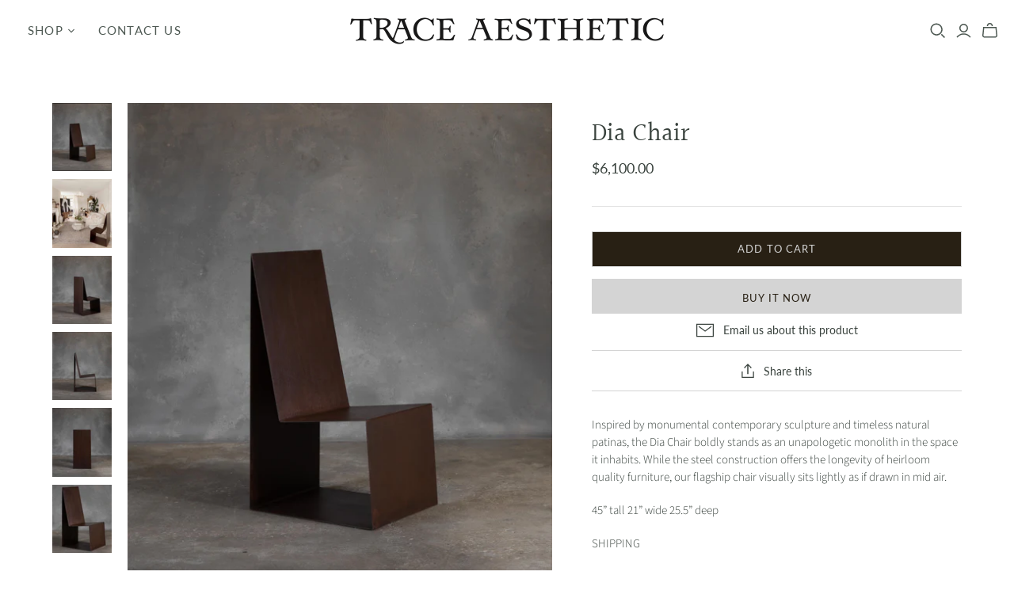

--- FILE ---
content_type: text/html; charset=utf-8
request_url: https://traceaesthetic.com/collections/furniture/products/hollow-chair
body_size: 23911
content:
<!DOCTYPE html>
<html class="no-js">
<head>
  <meta charset="utf-8">
  <meta http-equiv="X-UA-Compatible" content="IE=edge">
  <meta name="viewport" content="width=device-width" />
  
  <meta property="og:title" content="Trace Aesthetic" />
  <meta property="og:url" content="https://www.traceaesthetic.com" />
  <meta property="og:type" content="Website" />
  
  <meta property="og:image" content="https://cdn.shopify.com/s/files/1/0024/9856/0111/files/Trace_RichPreviewSmall400x400.jpg" />
  <meta property="og:image:type" content="image/jpeg" />
  <meta property="og:image:width" content="400" />
  <meta property="og:image:height" content="300" />
  <meta property="og:image:alt" content="Fine Art for Living" />
  
  <meta property="og:description" content="Fine Art for Living" />
  <meta property="og:site_name" content="Fine Art for Living" />
  <meta name="p:domain_verify" content="072df87836132c574c14004d2cf63df7"/>
  <meta name="facebook-domain-verification" content="nlrtapgf2qp19lmsmtsq8z1sg0b3jt" />
  
  <title>
    
    Dia Chair

    

    

    
       &#124; Trace Aesthetic &#9829;
    
  </title>

  
    <meta name="description" content="Inspired by monumental contemporary sculpture and timeless natural patinas, the Dia Chair boldly stands as an unapologetic monolith in the space it inhabits. While the steel construction offers the longevity of heirloom quality furniture, our flagship chair visually sits lightly as if drawn in mid air. 45” tall 21” wid">
  

  <link href="//traceaesthetic.com/cdn/shop/t/8/assets/theme.scss.css?v=81139703963845294771759259530" rel="stylesheet" type="text/css" media="all" />
  
    <link rel="shortcut icon" href="//traceaesthetic.com/cdn/shop/files/TA-favicon2_16x16.png?v=1613795681" type="image/png" />
  

  
    <link rel="canonical" href="https://traceaesthetic.myshopify.com/products/hollow-chair" />
  

  















<meta property="og:site_name" content="Trace Aesthetic">
<meta property="og:url" content="https://traceaesthetic.myshopify.com/products/hollow-chair">
<meta property="og:title" content="Dia Chair">
<meta property="og:type" content="website">
<meta property="og:description" content="Inspired by monumental contemporary sculpture and timeless natural patinas, the Dia Chair boldly stands as an unapologetic monolith in the space it inhabits. While the steel construction offers the longevity of heirloom quality furniture, our flagship chair visually sits lightly as if drawn in mid air. 45” tall 21” wid">




    
    
    

    
    
    <meta
      property="og:image"
      content="https://traceaesthetic.com/cdn/shop/products/Furniture_Trace_Aesthetic-3_1200x1389.jpg?v=1579365592"
    />
    <meta
      property="og:image:secure_url"
      content="https://traceaesthetic.com/cdn/shop/products/Furniture_Trace_Aesthetic-3_1200x1389.jpg?v=1579365592"
    />
    <meta property="og:image:width" content="1200" />
    <meta property="og:image:height" content="1389" />
    
    
    <meta property="og:image:alt" content="Dia Chair" />
  
















<meta name="twitter:title" content="Dia Chair">
<meta name="twitter:description" content="Inspired by monumental contemporary sculpture and timeless natural patinas, the Dia Chair boldly stands as an unapologetic monolith in the space it inhabits. While the steel construction offers the longevity of heirloom quality furniture, our flagship chair visually sits lightly as if drawn in mid air. 45” tall 21” wid">


    
    
    
      
      
      <meta name="twitter:card" content="summary">
    
    
    <meta
      property="twitter:image"
      content="https://traceaesthetic.com/cdn/shop/products/Furniture_Trace_Aesthetic-3_1200x1200_crop_center.jpg?v=1579365592"
    />
    <meta property="twitter:image:width" content="1200" />
    <meta property="twitter:image:height" content="1200" />
    
    
    <meta property="twitter:image:alt" content="Dia Chair" />
  



  <script>window.performance && window.performance.mark && window.performance.mark('shopify.content_for_header.start');</script><meta id="shopify-digital-wallet" name="shopify-digital-wallet" content="/2498560111/digital_wallets/dialog">
<meta name="shopify-checkout-api-token" content="fcb20acee15d98285e7d66cada53cc2e">
<link rel="alternate" type="application/json+oembed" href="https://traceaesthetic.myshopify.com/products/hollow-chair.oembed">
<script async="async" src="/checkouts/internal/preloads.js?locale=en-US"></script>
<link rel="preconnect" href="https://shop.app" crossorigin="anonymous">
<script async="async" src="https://shop.app/checkouts/internal/preloads.js?locale=en-US&shop_id=2498560111" crossorigin="anonymous"></script>
<script id="apple-pay-shop-capabilities" type="application/json">{"shopId":2498560111,"countryCode":"US","currencyCode":"USD","merchantCapabilities":["supports3DS"],"merchantId":"gid:\/\/shopify\/Shop\/2498560111","merchantName":"Trace Aesthetic","requiredBillingContactFields":["postalAddress","email","phone"],"requiredShippingContactFields":["postalAddress","email","phone"],"shippingType":"shipping","supportedNetworks":["visa","masterCard","amex","discover","elo","jcb"],"total":{"type":"pending","label":"Trace Aesthetic","amount":"1.00"},"shopifyPaymentsEnabled":true,"supportsSubscriptions":true}</script>
<script id="shopify-features" type="application/json">{"accessToken":"fcb20acee15d98285e7d66cada53cc2e","betas":["rich-media-storefront-analytics"],"domain":"traceaesthetic.com","predictiveSearch":true,"shopId":2498560111,"locale":"en"}</script>
<script>var Shopify = Shopify || {};
Shopify.shop = "traceaesthetic.myshopify.com";
Shopify.locale = "en";
Shopify.currency = {"active":"USD","rate":"1.0"};
Shopify.country = "US";
Shopify.theme = {"name":"Atlantic","id":78848983151,"schema_name":"Atlantic","schema_version":"14.1.2-pre.0","theme_store_id":566,"role":"main"};
Shopify.theme.handle = "null";
Shopify.theme.style = {"id":null,"handle":null};
Shopify.cdnHost = "traceaesthetic.com/cdn";
Shopify.routes = Shopify.routes || {};
Shopify.routes.root = "/";</script>
<script type="module">!function(o){(o.Shopify=o.Shopify||{}).modules=!0}(window);</script>
<script>!function(o){function n(){var o=[];function n(){o.push(Array.prototype.slice.apply(arguments))}return n.q=o,n}var t=o.Shopify=o.Shopify||{};t.loadFeatures=n(),t.autoloadFeatures=n()}(window);</script>
<script>
  window.ShopifyPay = window.ShopifyPay || {};
  window.ShopifyPay.apiHost = "shop.app\/pay";
  window.ShopifyPay.redirectState = null;
</script>
<script id="shop-js-analytics" type="application/json">{"pageType":"product"}</script>
<script defer="defer" async type="module" src="//traceaesthetic.com/cdn/shopifycloud/shop-js/modules/v2/client.init-shop-cart-sync_BT-GjEfc.en.esm.js"></script>
<script defer="defer" async type="module" src="//traceaesthetic.com/cdn/shopifycloud/shop-js/modules/v2/chunk.common_D58fp_Oc.esm.js"></script>
<script defer="defer" async type="module" src="//traceaesthetic.com/cdn/shopifycloud/shop-js/modules/v2/chunk.modal_xMitdFEc.esm.js"></script>
<script type="module">
  await import("//traceaesthetic.com/cdn/shopifycloud/shop-js/modules/v2/client.init-shop-cart-sync_BT-GjEfc.en.esm.js");
await import("//traceaesthetic.com/cdn/shopifycloud/shop-js/modules/v2/chunk.common_D58fp_Oc.esm.js");
await import("//traceaesthetic.com/cdn/shopifycloud/shop-js/modules/v2/chunk.modal_xMitdFEc.esm.js");

  window.Shopify.SignInWithShop?.initShopCartSync?.({"fedCMEnabled":true,"windoidEnabled":true});

</script>
<script>
  window.Shopify = window.Shopify || {};
  if (!window.Shopify.featureAssets) window.Shopify.featureAssets = {};
  window.Shopify.featureAssets['shop-js'] = {"shop-cart-sync":["modules/v2/client.shop-cart-sync_DZOKe7Ll.en.esm.js","modules/v2/chunk.common_D58fp_Oc.esm.js","modules/v2/chunk.modal_xMitdFEc.esm.js"],"init-fed-cm":["modules/v2/client.init-fed-cm_B6oLuCjv.en.esm.js","modules/v2/chunk.common_D58fp_Oc.esm.js","modules/v2/chunk.modal_xMitdFEc.esm.js"],"shop-cash-offers":["modules/v2/client.shop-cash-offers_D2sdYoxE.en.esm.js","modules/v2/chunk.common_D58fp_Oc.esm.js","modules/v2/chunk.modal_xMitdFEc.esm.js"],"shop-login-button":["modules/v2/client.shop-login-button_QeVjl5Y3.en.esm.js","modules/v2/chunk.common_D58fp_Oc.esm.js","modules/v2/chunk.modal_xMitdFEc.esm.js"],"pay-button":["modules/v2/client.pay-button_DXTOsIq6.en.esm.js","modules/v2/chunk.common_D58fp_Oc.esm.js","modules/v2/chunk.modal_xMitdFEc.esm.js"],"shop-button":["modules/v2/client.shop-button_DQZHx9pm.en.esm.js","modules/v2/chunk.common_D58fp_Oc.esm.js","modules/v2/chunk.modal_xMitdFEc.esm.js"],"avatar":["modules/v2/client.avatar_BTnouDA3.en.esm.js"],"init-windoid":["modules/v2/client.init-windoid_CR1B-cfM.en.esm.js","modules/v2/chunk.common_D58fp_Oc.esm.js","modules/v2/chunk.modal_xMitdFEc.esm.js"],"init-shop-for-new-customer-accounts":["modules/v2/client.init-shop-for-new-customer-accounts_C_vY_xzh.en.esm.js","modules/v2/client.shop-login-button_QeVjl5Y3.en.esm.js","modules/v2/chunk.common_D58fp_Oc.esm.js","modules/v2/chunk.modal_xMitdFEc.esm.js"],"init-shop-email-lookup-coordinator":["modules/v2/client.init-shop-email-lookup-coordinator_BI7n9ZSv.en.esm.js","modules/v2/chunk.common_D58fp_Oc.esm.js","modules/v2/chunk.modal_xMitdFEc.esm.js"],"init-shop-cart-sync":["modules/v2/client.init-shop-cart-sync_BT-GjEfc.en.esm.js","modules/v2/chunk.common_D58fp_Oc.esm.js","modules/v2/chunk.modal_xMitdFEc.esm.js"],"shop-toast-manager":["modules/v2/client.shop-toast-manager_DiYdP3xc.en.esm.js","modules/v2/chunk.common_D58fp_Oc.esm.js","modules/v2/chunk.modal_xMitdFEc.esm.js"],"init-customer-accounts":["modules/v2/client.init-customer-accounts_D9ZNqS-Q.en.esm.js","modules/v2/client.shop-login-button_QeVjl5Y3.en.esm.js","modules/v2/chunk.common_D58fp_Oc.esm.js","modules/v2/chunk.modal_xMitdFEc.esm.js"],"init-customer-accounts-sign-up":["modules/v2/client.init-customer-accounts-sign-up_iGw4briv.en.esm.js","modules/v2/client.shop-login-button_QeVjl5Y3.en.esm.js","modules/v2/chunk.common_D58fp_Oc.esm.js","modules/v2/chunk.modal_xMitdFEc.esm.js"],"shop-follow-button":["modules/v2/client.shop-follow-button_CqMgW2wH.en.esm.js","modules/v2/chunk.common_D58fp_Oc.esm.js","modules/v2/chunk.modal_xMitdFEc.esm.js"],"checkout-modal":["modules/v2/client.checkout-modal_xHeaAweL.en.esm.js","modules/v2/chunk.common_D58fp_Oc.esm.js","modules/v2/chunk.modal_xMitdFEc.esm.js"],"shop-login":["modules/v2/client.shop-login_D91U-Q7h.en.esm.js","modules/v2/chunk.common_D58fp_Oc.esm.js","modules/v2/chunk.modal_xMitdFEc.esm.js"],"lead-capture":["modules/v2/client.lead-capture_BJmE1dJe.en.esm.js","modules/v2/chunk.common_D58fp_Oc.esm.js","modules/v2/chunk.modal_xMitdFEc.esm.js"],"payment-terms":["modules/v2/client.payment-terms_Ci9AEqFq.en.esm.js","modules/v2/chunk.common_D58fp_Oc.esm.js","modules/v2/chunk.modal_xMitdFEc.esm.js"]};
</script>
<script>(function() {
  var isLoaded = false;
  function asyncLoad() {
    if (isLoaded) return;
    isLoaded = true;
    var urls = ["https:\/\/chimpstatic.com\/mcjs-connected\/js\/users\/a0305691aff9cf96de98182e9\/13d42c0144c0390909002a1fb.js?shop=traceaesthetic.myshopify.com"];
    for (var i = 0; i < urls.length; i++) {
      var s = document.createElement('script');
      s.type = 'text/javascript';
      s.async = true;
      s.src = urls[i];
      var x = document.getElementsByTagName('script')[0];
      x.parentNode.insertBefore(s, x);
    }
  };
  if(window.attachEvent) {
    window.attachEvent('onload', asyncLoad);
  } else {
    window.addEventListener('load', asyncLoad, false);
  }
})();</script>
<script id="__st">var __st={"a":2498560111,"offset":-18000,"reqid":"8786638d-538f-44c9-8e9a-499d1a64f6f4-1769121975","pageurl":"traceaesthetic.com\/collections\/furniture\/products\/hollow-chair","u":"c1452f59db68","p":"product","rtyp":"product","rid":4366669480047};</script>
<script>window.ShopifyPaypalV4VisibilityTracking = true;</script>
<script id="captcha-bootstrap">!function(){'use strict';const t='contact',e='account',n='new_comment',o=[[t,t],['blogs',n],['comments',n],[t,'customer']],c=[[e,'customer_login'],[e,'guest_login'],[e,'recover_customer_password'],[e,'create_customer']],r=t=>t.map((([t,e])=>`form[action*='/${t}']:not([data-nocaptcha='true']) input[name='form_type'][value='${e}']`)).join(','),a=t=>()=>t?[...document.querySelectorAll(t)].map((t=>t.form)):[];function s(){const t=[...o],e=r(t);return a(e)}const i='password',u='form_key',d=['recaptcha-v3-token','g-recaptcha-response','h-captcha-response',i],f=()=>{try{return window.sessionStorage}catch{return}},m='__shopify_v',_=t=>t.elements[u];function p(t,e,n=!1){try{const o=window.sessionStorage,c=JSON.parse(o.getItem(e)),{data:r}=function(t){const{data:e,action:n}=t;return t[m]||n?{data:e,action:n}:{data:t,action:n}}(c);for(const[e,n]of Object.entries(r))t.elements[e]&&(t.elements[e].value=n);n&&o.removeItem(e)}catch(o){console.error('form repopulation failed',{error:o})}}const l='form_type',E='cptcha';function T(t){t.dataset[E]=!0}const w=window,h=w.document,L='Shopify',v='ce_forms',y='captcha';let A=!1;((t,e)=>{const n=(g='f06e6c50-85a8-45c8-87d0-21a2b65856fe',I='https://cdn.shopify.com/shopifycloud/storefront-forms-hcaptcha/ce_storefront_forms_captcha_hcaptcha.v1.5.2.iife.js',D={infoText:'Protected by hCaptcha',privacyText:'Privacy',termsText:'Terms'},(t,e,n)=>{const o=w[L][v],c=o.bindForm;if(c)return c(t,g,e,D).then(n);var r;o.q.push([[t,g,e,D],n]),r=I,A||(h.body.append(Object.assign(h.createElement('script'),{id:'captcha-provider',async:!0,src:r})),A=!0)});var g,I,D;w[L]=w[L]||{},w[L][v]=w[L][v]||{},w[L][v].q=[],w[L][y]=w[L][y]||{},w[L][y].protect=function(t,e){n(t,void 0,e),T(t)},Object.freeze(w[L][y]),function(t,e,n,w,h,L){const[v,y,A,g]=function(t,e,n){const i=e?o:[],u=t?c:[],d=[...i,...u],f=r(d),m=r(i),_=r(d.filter((([t,e])=>n.includes(e))));return[a(f),a(m),a(_),s()]}(w,h,L),I=t=>{const e=t.target;return e instanceof HTMLFormElement?e:e&&e.form},D=t=>v().includes(t);t.addEventListener('submit',(t=>{const e=I(t);if(!e)return;const n=D(e)&&!e.dataset.hcaptchaBound&&!e.dataset.recaptchaBound,o=_(e),c=g().includes(e)&&(!o||!o.value);(n||c)&&t.preventDefault(),c&&!n&&(function(t){try{if(!f())return;!function(t){const e=f();if(!e)return;const n=_(t);if(!n)return;const o=n.value;o&&e.removeItem(o)}(t);const e=Array.from(Array(32),(()=>Math.random().toString(36)[2])).join('');!function(t,e){_(t)||t.append(Object.assign(document.createElement('input'),{type:'hidden',name:u})),t.elements[u].value=e}(t,e),function(t,e){const n=f();if(!n)return;const o=[...t.querySelectorAll(`input[type='${i}']`)].map((({name:t})=>t)),c=[...d,...o],r={};for(const[a,s]of new FormData(t).entries())c.includes(a)||(r[a]=s);n.setItem(e,JSON.stringify({[m]:1,action:t.action,data:r}))}(t,e)}catch(e){console.error('failed to persist form',e)}}(e),e.submit())}));const S=(t,e)=>{t&&!t.dataset[E]&&(n(t,e.some((e=>e===t))),T(t))};for(const o of['focusin','change'])t.addEventListener(o,(t=>{const e=I(t);D(e)&&S(e,y())}));const B=e.get('form_key'),M=e.get(l),P=B&&M;t.addEventListener('DOMContentLoaded',(()=>{const t=y();if(P)for(const e of t)e.elements[l].value===M&&p(e,B);[...new Set([...A(),...v().filter((t=>'true'===t.dataset.shopifyCaptcha))])].forEach((e=>S(e,t)))}))}(h,new URLSearchParams(w.location.search),n,t,e,['guest_login'])})(!0,!0)}();</script>
<script integrity="sha256-4kQ18oKyAcykRKYeNunJcIwy7WH5gtpwJnB7kiuLZ1E=" data-source-attribution="shopify.loadfeatures" defer="defer" src="//traceaesthetic.com/cdn/shopifycloud/storefront/assets/storefront/load_feature-a0a9edcb.js" crossorigin="anonymous"></script>
<script crossorigin="anonymous" defer="defer" src="//traceaesthetic.com/cdn/shopifycloud/storefront/assets/shopify_pay/storefront-65b4c6d7.js?v=20250812"></script>
<script data-source-attribution="shopify.dynamic_checkout.dynamic.init">var Shopify=Shopify||{};Shopify.PaymentButton=Shopify.PaymentButton||{isStorefrontPortableWallets:!0,init:function(){window.Shopify.PaymentButton.init=function(){};var t=document.createElement("script");t.src="https://traceaesthetic.com/cdn/shopifycloud/portable-wallets/latest/portable-wallets.en.js",t.type="module",document.head.appendChild(t)}};
</script>
<script data-source-attribution="shopify.dynamic_checkout.buyer_consent">
  function portableWalletsHideBuyerConsent(e){var t=document.getElementById("shopify-buyer-consent"),n=document.getElementById("shopify-subscription-policy-button");t&&n&&(t.classList.add("hidden"),t.setAttribute("aria-hidden","true"),n.removeEventListener("click",e))}function portableWalletsShowBuyerConsent(e){var t=document.getElementById("shopify-buyer-consent"),n=document.getElementById("shopify-subscription-policy-button");t&&n&&(t.classList.remove("hidden"),t.removeAttribute("aria-hidden"),n.addEventListener("click",e))}window.Shopify?.PaymentButton&&(window.Shopify.PaymentButton.hideBuyerConsent=portableWalletsHideBuyerConsent,window.Shopify.PaymentButton.showBuyerConsent=portableWalletsShowBuyerConsent);
</script>
<script>
  function portableWalletsCleanup(e){e&&e.src&&console.error("Failed to load portable wallets script "+e.src);var t=document.querySelectorAll("shopify-accelerated-checkout .shopify-payment-button__skeleton, shopify-accelerated-checkout-cart .wallet-cart-button__skeleton"),e=document.getElementById("shopify-buyer-consent");for(let e=0;e<t.length;e++)t[e].remove();e&&e.remove()}function portableWalletsNotLoadedAsModule(e){e instanceof ErrorEvent&&"string"==typeof e.message&&e.message.includes("import.meta")&&"string"==typeof e.filename&&e.filename.includes("portable-wallets")&&(window.removeEventListener("error",portableWalletsNotLoadedAsModule),window.Shopify.PaymentButton.failedToLoad=e,"loading"===document.readyState?document.addEventListener("DOMContentLoaded",window.Shopify.PaymentButton.init):window.Shopify.PaymentButton.init())}window.addEventListener("error",portableWalletsNotLoadedAsModule);
</script>

<script type="module" src="https://traceaesthetic.com/cdn/shopifycloud/portable-wallets/latest/portable-wallets.en.js" onError="portableWalletsCleanup(this)" crossorigin="anonymous"></script>
<script nomodule>
  document.addEventListener("DOMContentLoaded", portableWalletsCleanup);
</script>

<link id="shopify-accelerated-checkout-styles" rel="stylesheet" media="screen" href="https://traceaesthetic.com/cdn/shopifycloud/portable-wallets/latest/accelerated-checkout-backwards-compat.css" crossorigin="anonymous">
<style id="shopify-accelerated-checkout-cart">
        #shopify-buyer-consent {
  margin-top: 1em;
  display: inline-block;
  width: 100%;
}

#shopify-buyer-consent.hidden {
  display: none;
}

#shopify-subscription-policy-button {
  background: none;
  border: none;
  padding: 0;
  text-decoration: underline;
  font-size: inherit;
  cursor: pointer;
}

#shopify-subscription-policy-button::before {
  box-shadow: none;
}

      </style>

<script>window.performance && window.performance.mark && window.performance.mark('shopify.content_for_header.end');</script>

  <script>
    document.documentElement.className=document.documentElement.className.replace(/\bno-js\b/,'js');
    if(window.Shopify&&window.Shopify.designMode)document.documentElement.className+=' in-theme-editor';
  </script>

  
<script>
  Theme = {}
  Theme.version = "14.1.2-pre.0";
  Theme.products = new Array();
  Theme.shippingCalcErrorMessage = "Error: zip / postal code --error_message--";
  Theme.shippingCalcMultiRates = "There are --number_of_rates-- shipping rates available for --address--, starting at --rate--.";
  Theme.shippingCalcOneRate = "There is one shipping rate available for --address--.";
  Theme.shippingCalcNoRates = "We do not ship to this destination.";
  Theme.shippingCalcRateValues = "--rate_title-- at --rate--";
  Theme.userLoggedIn = false;
  Theme.userAddress = '';
  Theme.centerHeader = false;

  Theme.cartItemsOne = "item";
  Theme.cartItemsOther = "items";

  Theme.addToCart = "Add to cart";
  Theme.soldOut = "Sold out";
  Theme.unavailable = "Unavailable";

</script>

<link href="https://monorail-edge.shopifysvc.com" rel="dns-prefetch">
<script>(function(){if ("sendBeacon" in navigator && "performance" in window) {try {var session_token_from_headers = performance.getEntriesByType('navigation')[0].serverTiming.find(x => x.name == '_s').description;} catch {var session_token_from_headers = undefined;}var session_cookie_matches = document.cookie.match(/_shopify_s=([^;]*)/);var session_token_from_cookie = session_cookie_matches && session_cookie_matches.length === 2 ? session_cookie_matches[1] : "";var session_token = session_token_from_headers || session_token_from_cookie || "";function handle_abandonment_event(e) {var entries = performance.getEntries().filter(function(entry) {return /monorail-edge.shopifysvc.com/.test(entry.name);});if (!window.abandonment_tracked && entries.length === 0) {window.abandonment_tracked = true;var currentMs = Date.now();var navigation_start = performance.timing.navigationStart;var payload = {shop_id: 2498560111,url: window.location.href,navigation_start,duration: currentMs - navigation_start,session_token,page_type: "product"};window.navigator.sendBeacon("https://monorail-edge.shopifysvc.com/v1/produce", JSON.stringify({schema_id: "online_store_buyer_site_abandonment/1.1",payload: payload,metadata: {event_created_at_ms: currentMs,event_sent_at_ms: currentMs}}));}}window.addEventListener('pagehide', handle_abandonment_event);}}());</script>
<script id="web-pixels-manager-setup">(function e(e,d,r,n,o){if(void 0===o&&(o={}),!Boolean(null===(a=null===(i=window.Shopify)||void 0===i?void 0:i.analytics)||void 0===a?void 0:a.replayQueue)){var i,a;window.Shopify=window.Shopify||{};var t=window.Shopify;t.analytics=t.analytics||{};var s=t.analytics;s.replayQueue=[],s.publish=function(e,d,r){return s.replayQueue.push([e,d,r]),!0};try{self.performance.mark("wpm:start")}catch(e){}var l=function(){var e={modern:/Edge?\/(1{2}[4-9]|1[2-9]\d|[2-9]\d{2}|\d{4,})\.\d+(\.\d+|)|Firefox\/(1{2}[4-9]|1[2-9]\d|[2-9]\d{2}|\d{4,})\.\d+(\.\d+|)|Chrom(ium|e)\/(9{2}|\d{3,})\.\d+(\.\d+|)|(Maci|X1{2}).+ Version\/(15\.\d+|(1[6-9]|[2-9]\d|\d{3,})\.\d+)([,.]\d+|)( \(\w+\)|)( Mobile\/\w+|) Safari\/|Chrome.+OPR\/(9{2}|\d{3,})\.\d+\.\d+|(CPU[ +]OS|iPhone[ +]OS|CPU[ +]iPhone|CPU IPhone OS|CPU iPad OS)[ +]+(15[._]\d+|(1[6-9]|[2-9]\d|\d{3,})[._]\d+)([._]\d+|)|Android:?[ /-](13[3-9]|1[4-9]\d|[2-9]\d{2}|\d{4,})(\.\d+|)(\.\d+|)|Android.+Firefox\/(13[5-9]|1[4-9]\d|[2-9]\d{2}|\d{4,})\.\d+(\.\d+|)|Android.+Chrom(ium|e)\/(13[3-9]|1[4-9]\d|[2-9]\d{2}|\d{4,})\.\d+(\.\d+|)|SamsungBrowser\/([2-9]\d|\d{3,})\.\d+/,legacy:/Edge?\/(1[6-9]|[2-9]\d|\d{3,})\.\d+(\.\d+|)|Firefox\/(5[4-9]|[6-9]\d|\d{3,})\.\d+(\.\d+|)|Chrom(ium|e)\/(5[1-9]|[6-9]\d|\d{3,})\.\d+(\.\d+|)([\d.]+$|.*Safari\/(?![\d.]+ Edge\/[\d.]+$))|(Maci|X1{2}).+ Version\/(10\.\d+|(1[1-9]|[2-9]\d|\d{3,})\.\d+)([,.]\d+|)( \(\w+\)|)( Mobile\/\w+|) Safari\/|Chrome.+OPR\/(3[89]|[4-9]\d|\d{3,})\.\d+\.\d+|(CPU[ +]OS|iPhone[ +]OS|CPU[ +]iPhone|CPU IPhone OS|CPU iPad OS)[ +]+(10[._]\d+|(1[1-9]|[2-9]\d|\d{3,})[._]\d+)([._]\d+|)|Android:?[ /-](13[3-9]|1[4-9]\d|[2-9]\d{2}|\d{4,})(\.\d+|)(\.\d+|)|Mobile Safari.+OPR\/([89]\d|\d{3,})\.\d+\.\d+|Android.+Firefox\/(13[5-9]|1[4-9]\d|[2-9]\d{2}|\d{4,})\.\d+(\.\d+|)|Android.+Chrom(ium|e)\/(13[3-9]|1[4-9]\d|[2-9]\d{2}|\d{4,})\.\d+(\.\d+|)|Android.+(UC? ?Browser|UCWEB|U3)[ /]?(15\.([5-9]|\d{2,})|(1[6-9]|[2-9]\d|\d{3,})\.\d+)\.\d+|SamsungBrowser\/(5\.\d+|([6-9]|\d{2,})\.\d+)|Android.+MQ{2}Browser\/(14(\.(9|\d{2,})|)|(1[5-9]|[2-9]\d|\d{3,})(\.\d+|))(\.\d+|)|K[Aa][Ii]OS\/(3\.\d+|([4-9]|\d{2,})\.\d+)(\.\d+|)/},d=e.modern,r=e.legacy,n=navigator.userAgent;return n.match(d)?"modern":n.match(r)?"legacy":"unknown"}(),u="modern"===l?"modern":"legacy",c=(null!=n?n:{modern:"",legacy:""})[u],f=function(e){return[e.baseUrl,"/wpm","/b",e.hashVersion,"modern"===e.buildTarget?"m":"l",".js"].join("")}({baseUrl:d,hashVersion:r,buildTarget:u}),m=function(e){var d=e.version,r=e.bundleTarget,n=e.surface,o=e.pageUrl,i=e.monorailEndpoint;return{emit:function(e){var a=e.status,t=e.errorMsg,s=(new Date).getTime(),l=JSON.stringify({metadata:{event_sent_at_ms:s},events:[{schema_id:"web_pixels_manager_load/3.1",payload:{version:d,bundle_target:r,page_url:o,status:a,surface:n,error_msg:t},metadata:{event_created_at_ms:s}}]});if(!i)return console&&console.warn&&console.warn("[Web Pixels Manager] No Monorail endpoint provided, skipping logging."),!1;try{return self.navigator.sendBeacon.bind(self.navigator)(i,l)}catch(e){}var u=new XMLHttpRequest;try{return u.open("POST",i,!0),u.setRequestHeader("Content-Type","text/plain"),u.send(l),!0}catch(e){return console&&console.warn&&console.warn("[Web Pixels Manager] Got an unhandled error while logging to Monorail."),!1}}}}({version:r,bundleTarget:l,surface:e.surface,pageUrl:self.location.href,monorailEndpoint:e.monorailEndpoint});try{o.browserTarget=l,function(e){var d=e.src,r=e.async,n=void 0===r||r,o=e.onload,i=e.onerror,a=e.sri,t=e.scriptDataAttributes,s=void 0===t?{}:t,l=document.createElement("script"),u=document.querySelector("head"),c=document.querySelector("body");if(l.async=n,l.src=d,a&&(l.integrity=a,l.crossOrigin="anonymous"),s)for(var f in s)if(Object.prototype.hasOwnProperty.call(s,f))try{l.dataset[f]=s[f]}catch(e){}if(o&&l.addEventListener("load",o),i&&l.addEventListener("error",i),u)u.appendChild(l);else{if(!c)throw new Error("Did not find a head or body element to append the script");c.appendChild(l)}}({src:f,async:!0,onload:function(){if(!function(){var e,d;return Boolean(null===(d=null===(e=window.Shopify)||void 0===e?void 0:e.analytics)||void 0===d?void 0:d.initialized)}()){var d=window.webPixelsManager.init(e)||void 0;if(d){var r=window.Shopify.analytics;r.replayQueue.forEach((function(e){var r=e[0],n=e[1],o=e[2];d.publishCustomEvent(r,n,o)})),r.replayQueue=[],r.publish=d.publishCustomEvent,r.visitor=d.visitor,r.initialized=!0}}},onerror:function(){return m.emit({status:"failed",errorMsg:"".concat(f," has failed to load")})},sri:function(e){var d=/^sha384-[A-Za-z0-9+/=]+$/;return"string"==typeof e&&d.test(e)}(c)?c:"",scriptDataAttributes:o}),m.emit({status:"loading"})}catch(e){m.emit({status:"failed",errorMsg:(null==e?void 0:e.message)||"Unknown error"})}}})({shopId: 2498560111,storefrontBaseUrl: "https://traceaesthetic.myshopify.com",extensionsBaseUrl: "https://extensions.shopifycdn.com/cdn/shopifycloud/web-pixels-manager",monorailEndpoint: "https://monorail-edge.shopifysvc.com/unstable/produce_batch",surface: "storefront-renderer",enabledBetaFlags: ["2dca8a86"],webPixelsConfigList: [{"id":"130646127","configuration":"{\"pixel_id\":\"621925198733421\",\"pixel_type\":\"facebook_pixel\",\"metaapp_system_user_token\":\"-\"}","eventPayloadVersion":"v1","runtimeContext":"OPEN","scriptVersion":"ca16bc87fe92b6042fbaa3acc2fbdaa6","type":"APP","apiClientId":2329312,"privacyPurposes":["ANALYTICS","MARKETING","SALE_OF_DATA"],"dataSharingAdjustments":{"protectedCustomerApprovalScopes":["read_customer_address","read_customer_email","read_customer_name","read_customer_personal_data","read_customer_phone"]}},{"id":"58884207","configuration":"{\"tagID\":\"2614363217380\"}","eventPayloadVersion":"v1","runtimeContext":"STRICT","scriptVersion":"18031546ee651571ed29edbe71a3550b","type":"APP","apiClientId":3009811,"privacyPurposes":["ANALYTICS","MARKETING","SALE_OF_DATA"],"dataSharingAdjustments":{"protectedCustomerApprovalScopes":["read_customer_address","read_customer_email","read_customer_name","read_customer_personal_data","read_customer_phone"]}},{"id":"63111279","eventPayloadVersion":"v1","runtimeContext":"LAX","scriptVersion":"1","type":"CUSTOM","privacyPurposes":["ANALYTICS"],"name":"Google Analytics tag (migrated)"},{"id":"shopify-app-pixel","configuration":"{}","eventPayloadVersion":"v1","runtimeContext":"STRICT","scriptVersion":"0450","apiClientId":"shopify-pixel","type":"APP","privacyPurposes":["ANALYTICS","MARKETING"]},{"id":"shopify-custom-pixel","eventPayloadVersion":"v1","runtimeContext":"LAX","scriptVersion":"0450","apiClientId":"shopify-pixel","type":"CUSTOM","privacyPurposes":["ANALYTICS","MARKETING"]}],isMerchantRequest: false,initData: {"shop":{"name":"Trace Aesthetic","paymentSettings":{"currencyCode":"USD"},"myshopifyDomain":"traceaesthetic.myshopify.com","countryCode":"US","storefrontUrl":"https:\/\/traceaesthetic.myshopify.com"},"customer":null,"cart":null,"checkout":null,"productVariants":[{"price":{"amount":6100.0,"currencyCode":"USD"},"product":{"title":"Dia Chair","vendor":"traceaesthetic","id":"4366669480047","untranslatedTitle":"Dia Chair","url":"\/products\/hollow-chair","type":"Furniture"},"id":"31243936202863","image":{"src":"\/\/traceaesthetic.com\/cdn\/shop\/products\/Furniture_Trace_Aesthetic-3.jpg?v=1579365592"},"sku":"","title":"Default Title","untranslatedTitle":"Default Title"}],"purchasingCompany":null},},"https://traceaesthetic.com/cdn","fcfee988w5aeb613cpc8e4bc33m6693e112",{"modern":"","legacy":""},{"shopId":"2498560111","storefrontBaseUrl":"https:\/\/traceaesthetic.myshopify.com","extensionBaseUrl":"https:\/\/extensions.shopifycdn.com\/cdn\/shopifycloud\/web-pixels-manager","surface":"storefront-renderer","enabledBetaFlags":"[\"2dca8a86\"]","isMerchantRequest":"false","hashVersion":"fcfee988w5aeb613cpc8e4bc33m6693e112","publish":"custom","events":"[[\"page_viewed\",{}],[\"product_viewed\",{\"productVariant\":{\"price\":{\"amount\":6100.0,\"currencyCode\":\"USD\"},\"product\":{\"title\":\"Dia Chair\",\"vendor\":\"traceaesthetic\",\"id\":\"4366669480047\",\"untranslatedTitle\":\"Dia Chair\",\"url\":\"\/products\/hollow-chair\",\"type\":\"Furniture\"},\"id\":\"31243936202863\",\"image\":{\"src\":\"\/\/traceaesthetic.com\/cdn\/shop\/products\/Furniture_Trace_Aesthetic-3.jpg?v=1579365592\"},\"sku\":\"\",\"title\":\"Default Title\",\"untranslatedTitle\":\"Default Title\"}}]]"});</script><script>
  window.ShopifyAnalytics = window.ShopifyAnalytics || {};
  window.ShopifyAnalytics.meta = window.ShopifyAnalytics.meta || {};
  window.ShopifyAnalytics.meta.currency = 'USD';
  var meta = {"product":{"id":4366669480047,"gid":"gid:\/\/shopify\/Product\/4366669480047","vendor":"traceaesthetic","type":"Furniture","handle":"hollow-chair","variants":[{"id":31243936202863,"price":610000,"name":"Dia Chair","public_title":null,"sku":""}],"remote":false},"page":{"pageType":"product","resourceType":"product","resourceId":4366669480047,"requestId":"8786638d-538f-44c9-8e9a-499d1a64f6f4-1769121975"}};
  for (var attr in meta) {
    window.ShopifyAnalytics.meta[attr] = meta[attr];
  }
</script>
<script class="analytics">
  (function () {
    var customDocumentWrite = function(content) {
      var jquery = null;

      if (window.jQuery) {
        jquery = window.jQuery;
      } else if (window.Checkout && window.Checkout.$) {
        jquery = window.Checkout.$;
      }

      if (jquery) {
        jquery('body').append(content);
      }
    };

    var hasLoggedConversion = function(token) {
      if (token) {
        return document.cookie.indexOf('loggedConversion=' + token) !== -1;
      }
      return false;
    }

    var setCookieIfConversion = function(token) {
      if (token) {
        var twoMonthsFromNow = new Date(Date.now());
        twoMonthsFromNow.setMonth(twoMonthsFromNow.getMonth() + 2);

        document.cookie = 'loggedConversion=' + token + '; expires=' + twoMonthsFromNow;
      }
    }

    var trekkie = window.ShopifyAnalytics.lib = window.trekkie = window.trekkie || [];
    if (trekkie.integrations) {
      return;
    }
    trekkie.methods = [
      'identify',
      'page',
      'ready',
      'track',
      'trackForm',
      'trackLink'
    ];
    trekkie.factory = function(method) {
      return function() {
        var args = Array.prototype.slice.call(arguments);
        args.unshift(method);
        trekkie.push(args);
        return trekkie;
      };
    };
    for (var i = 0; i < trekkie.methods.length; i++) {
      var key = trekkie.methods[i];
      trekkie[key] = trekkie.factory(key);
    }
    trekkie.load = function(config) {
      trekkie.config = config || {};
      trekkie.config.initialDocumentCookie = document.cookie;
      var first = document.getElementsByTagName('script')[0];
      var script = document.createElement('script');
      script.type = 'text/javascript';
      script.onerror = function(e) {
        var scriptFallback = document.createElement('script');
        scriptFallback.type = 'text/javascript';
        scriptFallback.onerror = function(error) {
                var Monorail = {
      produce: function produce(monorailDomain, schemaId, payload) {
        var currentMs = new Date().getTime();
        var event = {
          schema_id: schemaId,
          payload: payload,
          metadata: {
            event_created_at_ms: currentMs,
            event_sent_at_ms: currentMs
          }
        };
        return Monorail.sendRequest("https://" + monorailDomain + "/v1/produce", JSON.stringify(event));
      },
      sendRequest: function sendRequest(endpointUrl, payload) {
        // Try the sendBeacon API
        if (window && window.navigator && typeof window.navigator.sendBeacon === 'function' && typeof window.Blob === 'function' && !Monorail.isIos12()) {
          var blobData = new window.Blob([payload], {
            type: 'text/plain'
          });

          if (window.navigator.sendBeacon(endpointUrl, blobData)) {
            return true;
          } // sendBeacon was not successful

        } // XHR beacon

        var xhr = new XMLHttpRequest();

        try {
          xhr.open('POST', endpointUrl);
          xhr.setRequestHeader('Content-Type', 'text/plain');
          xhr.send(payload);
        } catch (e) {
          console.log(e);
        }

        return false;
      },
      isIos12: function isIos12() {
        return window.navigator.userAgent.lastIndexOf('iPhone; CPU iPhone OS 12_') !== -1 || window.navigator.userAgent.lastIndexOf('iPad; CPU OS 12_') !== -1;
      }
    };
    Monorail.produce('monorail-edge.shopifysvc.com',
      'trekkie_storefront_load_errors/1.1',
      {shop_id: 2498560111,
      theme_id: 78848983151,
      app_name: "storefront",
      context_url: window.location.href,
      source_url: "//traceaesthetic.com/cdn/s/trekkie.storefront.8d95595f799fbf7e1d32231b9a28fd43b70c67d3.min.js"});

        };
        scriptFallback.async = true;
        scriptFallback.src = '//traceaesthetic.com/cdn/s/trekkie.storefront.8d95595f799fbf7e1d32231b9a28fd43b70c67d3.min.js';
        first.parentNode.insertBefore(scriptFallback, first);
      };
      script.async = true;
      script.src = '//traceaesthetic.com/cdn/s/trekkie.storefront.8d95595f799fbf7e1d32231b9a28fd43b70c67d3.min.js';
      first.parentNode.insertBefore(script, first);
    };
    trekkie.load(
      {"Trekkie":{"appName":"storefront","development":false,"defaultAttributes":{"shopId":2498560111,"isMerchantRequest":null,"themeId":78848983151,"themeCityHash":"8976194464431751969","contentLanguage":"en","currency":"USD","eventMetadataId":"86419f60-df7e-4db8-a406-119664f7869b"},"isServerSideCookieWritingEnabled":true,"monorailRegion":"shop_domain","enabledBetaFlags":["65f19447"]},"Session Attribution":{},"S2S":{"facebookCapiEnabled":true,"source":"trekkie-storefront-renderer","apiClientId":580111}}
    );

    var loaded = false;
    trekkie.ready(function() {
      if (loaded) return;
      loaded = true;

      window.ShopifyAnalytics.lib = window.trekkie;

      var originalDocumentWrite = document.write;
      document.write = customDocumentWrite;
      try { window.ShopifyAnalytics.merchantGoogleAnalytics.call(this); } catch(error) {};
      document.write = originalDocumentWrite;

      window.ShopifyAnalytics.lib.page(null,{"pageType":"product","resourceType":"product","resourceId":4366669480047,"requestId":"8786638d-538f-44c9-8e9a-499d1a64f6f4-1769121975","shopifyEmitted":true});

      var match = window.location.pathname.match(/checkouts\/(.+)\/(thank_you|post_purchase)/)
      var token = match? match[1]: undefined;
      if (!hasLoggedConversion(token)) {
        setCookieIfConversion(token);
        window.ShopifyAnalytics.lib.track("Viewed Product",{"currency":"USD","variantId":31243936202863,"productId":4366669480047,"productGid":"gid:\/\/shopify\/Product\/4366669480047","name":"Dia Chair","price":"6100.00","sku":"","brand":"traceaesthetic","variant":null,"category":"Furniture","nonInteraction":true,"remote":false},undefined,undefined,{"shopifyEmitted":true});
      window.ShopifyAnalytics.lib.track("monorail:\/\/trekkie_storefront_viewed_product\/1.1",{"currency":"USD","variantId":31243936202863,"productId":4366669480047,"productGid":"gid:\/\/shopify\/Product\/4366669480047","name":"Dia Chair","price":"6100.00","sku":"","brand":"traceaesthetic","variant":null,"category":"Furniture","nonInteraction":true,"remote":false,"referer":"https:\/\/traceaesthetic.com\/collections\/furniture\/products\/hollow-chair"});
      }
    });


        var eventsListenerScript = document.createElement('script');
        eventsListenerScript.async = true;
        eventsListenerScript.src = "//traceaesthetic.com/cdn/shopifycloud/storefront/assets/shop_events_listener-3da45d37.js";
        document.getElementsByTagName('head')[0].appendChild(eventsListenerScript);

})();</script>
  <script>
  if (!window.ga || (window.ga && typeof window.ga !== 'function')) {
    window.ga = function ga() {
      (window.ga.q = window.ga.q || []).push(arguments);
      if (window.Shopify && window.Shopify.analytics && typeof window.Shopify.analytics.publish === 'function') {
        window.Shopify.analytics.publish("ga_stub_called", {}, {sendTo: "google_osp_migration"});
      }
      console.error("Shopify's Google Analytics stub called with:", Array.from(arguments), "\nSee https://help.shopify.com/manual/promoting-marketing/pixels/pixel-migration#google for more information.");
    };
    if (window.Shopify && window.Shopify.analytics && typeof window.Shopify.analytics.publish === 'function') {
      window.Shopify.analytics.publish("ga_stub_initialized", {}, {sendTo: "google_osp_migration"});
    }
  }
</script>
<script
  defer
  src="https://traceaesthetic.com/cdn/shopifycloud/perf-kit/shopify-perf-kit-3.0.4.min.js"
  data-application="storefront-renderer"
  data-shop-id="2498560111"
  data-render-region="gcp-us-central1"
  data-page-type="product"
  data-theme-instance-id="78848983151"
  data-theme-name="Atlantic"
  data-theme-version="14.1.2-pre.0"
  data-monorail-region="shop_domain"
  data-resource-timing-sampling-rate="10"
  data-shs="true"
  data-shs-beacon="true"
  data-shs-export-with-fetch="true"
  data-shs-logs-sample-rate="1"
  data-shs-beacon-endpoint="https://traceaesthetic.com/api/collect"
></script>
</head>

<body
  class="
    
      template-product
    
    
    
    product-grid-square
  "
>
  <div id="fb-root"></div>
  <script>(function(d, s, id) {
    var js, fjs = d.getElementsByTagName(s)[0];
    if (d.getElementById(id)) return;
    js = d.createElement(s); js.id = id;
    js.src = "//connect.facebook.net/en_US/all.js#xfbml=1&appId=187795038002910";
    fjs.parentNode.insertBefore(js, fjs);
  }(document, 'script', 'facebook-jssdk'));</script>

  




  <!-- Root element of PhotoSwipe. Must have class pswp. -->
  <div
    class="pswp"
    tabindex="-1"
    role="dialog"
    aria-hidden="true"
    data-photoswipe
  >
    <!--
      Background of PhotoSwipe.
      It's a separate element as animating opacity is faster than rgba().
    -->
    <div class="pswp__bg"></div>
    <!-- Slides wrapper with overflow:hidden. -->
    <div class="pswp__scroll-wrap">
      <!--
        Container that holds slides.
        PhotoSwipe keeps only 3 of them in the DOM to save memory.
        Don't modify these 3 pswp__item elements, data is added later on.
      -->
      <div class="pswp__container">
        <div class="pswp__item"></div>
        <div class="pswp__item"></div>
        <div class="pswp__item"></div>
      </div>
      <!--
        Default (PhotoSwipeUI_Default) interface on top of sliding area.
        Can be changed.
      -->
      <div class="pswp__ui pswp__ui--hidden">
        <div class="pswp__top-bar">
          <!--  Controls are self-explanatory. Order can be changed. -->
          <div class="pswp__counter"></div>
          <button
            class="pswp__button pswp__button--close"
            title="Close"
            aria-label="Close"
          >
            




<svg class="svg-icon icon-close-thin " xmlns="http://www.w3.org/2000/svg" width="16" height="16" fill="none" viewBox="0 0 20 20">
  
  <title>Close Thin Icon</title>

  <path stroke="currentColor" stroke-width="1.5" d="M1 1l9 9m0 0l9 9m-9-9l9-9m-9 9l-9 9"/>
</svg>


          </button>
          <button
            class="pswp__button pswp__button--share"
            title="Share"
          ></button>
          <button
            class="pswp__button pswp__button--fs"
            title="Toggle fullscreen"
          ></button>
          <button
            class="pswp__button pswp__button--zoom"
            title="Zoom in/out"
          ></button>
          <!-- Preloader demo http://codepen.io/dimsemenov/pen/yyBWoR -->
          <!-- element will get class pswp__preloader--active when preloader is running -->
          <div class="pswp__preloader">
            <div class="pswp__preloader__icn">
              <div class="pswp__preloader__cut">
                <div class="pswp__preloader__donut"></div>
              </div>
            </div>
          </div>
        </div>
        <div class="pswp__share-modal pswp__share-modal--hidden pswp__single-tap">
          <div class="pswp__share-tooltip"></div>
        </div>
        <button
          class="pswp__button pswp__button--arrow--left"
          title="Previous (arrow left)"
        ></button>
        <button
          class="pswp__button pswp__button--arrow--right"
          title="Next (arrow right)"
        ></button>
        <div class="pswp__caption">
          <div class="pswp__caption__center"></div>
        </div>
      </div>
    </div>
  </div>





  



<section
  class="quickshop"
  data-quickshop
  data-quickshop-settings-sha256="de0cc389e5f87185c1919fef77dec65c911cc518d0b64d5c8f6db6fd2b5fdcb2"
>
  <div class="quickshop-content" data-quickshop-content>
    <button class="quickshop-close" data-quickshop-close>
      




<svg class="svg-icon icon-close-thin " xmlns="http://www.w3.org/2000/svg" width="16" height="16" fill="none" viewBox="0 0 20 20">
  
  <title>Close Thin Icon</title>

  <path stroke="currentColor" stroke-width="1.5" d="M1 1l9 9m0 0l9 9m-9-9l9-9m-9 9l-9 9"/>
</svg>


    </button>

    <div class="quickshop-product" data-quickshop-product-inject></div>
  </div>

  <span class="spinner quickshop-spinner">
    <span></span>
    <span></span>
    <span></span>
  </span>
</section>

  <div class="cart-mini" data-cart-mini>
  <div class="cart-mini-sidebar" data-cart-mini-sidebar>
    <div class="cart-mini-header">
      Your cart

      <div
        class="cart-mini-header-close"
        role="button"
        aria-label="close"
        data-cart-mini-close
      >
        




<svg class="svg-icon icon-close-alt " xmlns="http://www.w3.org/2000/svg" width="12" height="12" fill="none" viewBox="0 0 12 12">
  
  <title>Close Alternative Icon</title>

  <path fill="currentColor" fill-rule="evenodd" d="M5.025 6L0 .975.975 0 6 5.025 11.025 0 12 .975 6.975 6 12 11.025l-.975.975L6 6.975.975 12 0 11.025 5.025 6z" clip-rule="evenodd"/>
</svg>


      </div>
    </div>

    <div class="cart-mini-content cart-mini-items" data-cart-mini-content></div>

    <div class="cart-mini-footer" data-cart-mini-footer></div>
  </div>
</div>


  <div id="shopify-section-pxs-announcement-bar" class="shopify-section"><script
  type="application/json"
  data-section-type="pxs-announcement-bar"
  data-section-id="pxs-announcement-bar"
></script>












  </div>
  <div id="shopify-section-static-header" class="shopify-section section-header">

<script
  type="application/json"
  data-section-type="static-header"
  data-section-id="static-header"
  data-section-data
>
  {
    "live_search_enabled": true,
    "live_search_display": "product-article-page",
    "currencySettings":   {
      "enable": false,
      "shopCurrency": "USD",
      "defaultCurrency": "USD",
      "displayFormat": "money_format",
      "moneyFormat": "${{amount}}",
      "moneyFormatNoCurrency": "${{amount}}",
      "moneyFormatCurrency": "${{amount}} USD"
    }
  }
</script>

<header
  class="
    main-header-wrap
    
      main-header--minimal-sticky
      
    
    main-header--minimal
    main-header--centered
  "
  data-header-layout="minimal"
  data-header-alignment="true"
>
  <section class="main-header">

    

    
      
<div class="header-minimal header-minimal-centered">
  
    <nav class="
  full
  
    main-header--nav-compressed
    compress
  
">
  

  
  

  <ul class="main-header--nav-links"><li
        class="
          nav-item
          first
          
          dropdown
          
        "

        
          aria-haspopup="true"
          aria-expanded="false"
          aria-controls="header-dropdown-shop"
        
      >
        
          <span class="border"></span>
        

        <a class="label" href="/collections/main-collections">
          Shop

          
            




<svg class="svg-icon icon-down-arrow " xmlns="http://www.w3.org/2000/svg" width="924" height="545" viewBox="0 0 924 545">
  
  <title>Down Arrow Icon</title>

  <path fill="currentColor" d="M0 82L82 0l381 383L844 2l80 82-461 461-80-82L0 82z"/>
</svg>


          
        </a>

        
        
          <ul
            class="dropdown-wrap primary"
            id="header-dropdown-shop"
            aria-hidden="true"
          >
            
              











              <li
                class="
                  dropdown-item
                  first
                  
                  
                "

                
              >
                <a
                  href="/collections/furniture"
                >
                  <span class="label">Original Designs</span>

                  
                </a>

                
                
                

              </li>
            
              











              <li
                class="
                  dropdown-item
                  
                  
                  
                "

                
              >
                <a
                  href="/collections/all-ceramics"
                >
                  <span class="label">Our Ceramics</span>

                  
                </a>

                
                
                

              </li>
            
              











              <li
                class="
                  dropdown-item
                  
                  
                  
                "

                
              >
                <a
                  href="/collections/artwork"
                >
                  <span class="label">Our Paintings</span>

                  
                </a>

                
                
                

              </li>
            
              











              <li
                class="
                  dropdown-item
                  
                  
                  
                "

                
              >
                <a
                  href="/collections/trace-finds"
                >
                  <span class="label">Trace Finds</span>

                  
                </a>

                
                
                

              </li>
            
              











              <li
                class="
                  dropdown-item
                  
                  last
                  
                "

                
              >
                <a
                  href="/collections/main-collections"
                >
                  <span class="label">Entire Works</span>

                  
                </a>

                
                
                

              </li>
            
          </ul>
        
        

      </li><li
        class="
          nav-item
          
          last
          
          
        "

        
      >
        

        <a class="label" href="/pages/contact-us">
          Contact Us

          
        </a>

        
        
        

      </li></ul>
  

  
</nav>

    


<h2
  class="
    store-title
    store-logo
  "
  
    style="max-width: 400px;"
  
  

>
  
    <a href="/" style="max-width: 400px;">
      

  

  <img
    
      src="//traceaesthetic.com/cdn/shop/files/TA-Logo-Wide-Black_800x77.png?v=1613795273"
    
    alt="Fine art paintings, collectible design ceramic homewares &amp; decor."

    
      data-rimg
      srcset="//traceaesthetic.com/cdn/shop/files/TA-Logo-Wide-Black_800x77.png?v=1613795273 1x, //traceaesthetic.com/cdn/shop/files/TA-Logo-Wide-Black_1600x154.png?v=1613795273 2x, //traceaesthetic.com/cdn/shop/files/TA-Logo-Wide-Black_1928x186.png?v=1613795273 2.41x"
    

    
    
    
  >




    </a>
  
</h2>

<style>
  
</style>

  

  <div class="main-header--tools tools clearfix">
  <div class="main-header--tools-group">
    <div class="main-header--tools-left">
      
        
      

      <div class="tool-container">
        <div id="coin-container"></div>




        <a
          class="menu"
          href=""
          class="nav-item dropdown first"
          aria-haspopup="true"
          aria-controls="main-header--mobile-nav"
          aria-expanded="false"
          aria-label="Main menu"
        >
          




<svg class="svg-icon icon-menu " xmlns="http://www.w3.org/2000/svg" width="18" height="14" viewBox="0 0 18 14">
  
  <title>Menu Icon</title>

  <path fill="currentColor" fill-rule="evenodd" clip-rule="evenodd" d="M17 1.5H0V0H17V1.5ZM17 7.5H0V6H17V7.5ZM0 13.5H17V12H0V13.5Z" transform="translate(0.5)" />
</svg>


        </a>

        
        

        

<div
  class="
    live-search
    live-search-hidden
    live-search-results-hidden
    live-search-results-placeholder
    live-search-results-footer-hidden
    live-search-alignment-right
  "
  data-live-search
>
  <button
    id="ls-button-search"
    class="ls-button-search"
    type="button"
    aria-label="Open search"
    data-live-search-button-search
  >
    




<svg class="svg-icon icon-search " xmlns="http://www.w3.org/2000/svg" width="18" height="19" viewBox="0 0 18 19">
  
  <title>Search Icon</title>

  <path fill-rule="evenodd" fill="currentColor" clip-rule="evenodd" d="M3.12958 3.12959C0.928303 5.33087 0.951992 8.964 3.23268 11.2447C5.51337 13.5254 9.14649 13.5491 11.3478 11.3478C13.549 9.14651 13.5254 5.51338 11.2447 3.23269C8.96398 0.951993 5.33086 0.928305 3.12958 3.12959ZM2.17202 12.3054C-0.671857 9.46147 -0.740487 4.87834 2.06892 2.06893C4.87833 -0.740488 9.46145 -0.671858 12.3053 2.17203C15.1492 5.01591 15.2178 9.59904 12.4084 12.4085C9.59902 15.2179 5.0159 15.1492 2.17202 12.3054ZM16.4655 17.589L12.5285 13.589L13.5976 12.5368L17.5346 16.5368L16.4655 17.589Z" transform="translate(0 0.5)"/>
</svg>


  </button>

  

  <div class="ls-dimmer"></div>

  <form
    id="ls-form"
    class="ls-form"
    action="/search"
    method="get"
    autocomplete="off"
    data-live-search-form
  >
    <input
      class="ls-input"
      name="q"
      type="text"
      placeholder="What are you looking for?"
      value=""
      data-live-search-form-input
    >

    <button
      class="ls-form-button-search"
      type="submit"
      aria-label="Search"
      data-live-search-form-button-search
    >
      




<svg class="svg-icon icon-search " xmlns="http://www.w3.org/2000/svg" width="18" height="19" viewBox="0 0 18 19">
  
  <title>Search Icon</title>

  <path fill-rule="evenodd" fill="currentColor" clip-rule="evenodd" d="M3.12958 3.12959C0.928303 5.33087 0.951992 8.964 3.23268 11.2447C5.51337 13.5254 9.14649 13.5491 11.3478 11.3478C13.549 9.14651 13.5254 5.51338 11.2447 3.23269C8.96398 0.951993 5.33086 0.928305 3.12958 3.12959ZM2.17202 12.3054C-0.671857 9.46147 -0.740487 4.87834 2.06892 2.06893C4.87833 -0.740488 9.46145 -0.671858 12.3053 2.17203C15.1492 5.01591 15.2178 9.59904 12.4084 12.4085C9.59902 15.2179 5.0159 15.1492 2.17202 12.3054ZM16.4655 17.589L12.5285 13.589L13.5976 12.5368L17.5346 16.5368L16.4655 17.589Z" transform="translate(0 0.5)"/>
</svg>


    </button>

    <button
      class="ls-form-button-close"
      type="button"
      aria-label="Close search"
      data-live-search-form-button-close
    >
      




<svg class="svg-icon icon-close " xmlns="http://www.w3.org/2000/svg" width="14" height="14" viewBox="0 0 14 14">
  
  <title>Close Icon</title>

  <path fill="currentColor" fill-rule="evenodd" clip-rule="evenodd" d="M5.9394 6.53033L0.469727 1.06066L1.53039 0L7.00006 5.46967L12.4697 0L13.5304 1.06066L8.06072 6.53033L13.5304 12L12.4697 13.0607L7.00006 7.59099L1.53039 13.0607L0.469727 12L5.9394 6.53033Z"/>
</svg>


    </button>
  </form>









<div class="ls-results" data-live-search-results>
  <section class="ls-results-products">
    <header class="lsr-products-header">
      <h2 class="lsrp-header-title">Products</h2>
    </header>

    <div class="lsr-products-content" data-live-search-results-product-content>
      
        
  <div class="lsrp-content-placeholder">
    <figure class="lsrpc-placeholder-figure">
    </figure>

    <div class="lsrpc-placeholder-content">
      <div class="lsrpcp-content-title">
      </div>

      <div class="lsrpcp-content-price">
      </div>
    </div>
  </div>

      
        
  <div class="lsrp-content-placeholder">
    <figure class="lsrpc-placeholder-figure">
    </figure>

    <div class="lsrpc-placeholder-content">
      <div class="lsrpcp-content-title">
      </div>

      <div class="lsrpcp-content-price">
      </div>
    </div>
  </div>

      
        
  <div class="lsrp-content-placeholder">
    <figure class="lsrpc-placeholder-figure">
    </figure>

    <div class="lsrpc-placeholder-content">
      <div class="lsrpcp-content-title">
      </div>

      <div class="lsrpcp-content-price">
      </div>
    </div>
  </div>

      
    </div>
  </section>

  
    <div class="ls-results-postspages">
      <header class="lsr-postspages-header">
        <h2 class="lsrpp-header-title">
          
            Posts &amp; Pages
          
        </h2>
      </header>

      <div class="lsr-postspages-content" data-live-search-results-postpages-content>
        
          
  <div class="lsrpp-content-placeholder">
    <div class="lsrppc-placeholder-title">
    </div>

    <div class="lsrppc-placeholder-date">
    </div>
  </div>

        
          
  <div class="lsrpp-content-placeholder">
    <div class="lsrppc-placeholder-title">
    </div>

    <div class="lsrppc-placeholder-date">
    </div>
  </div>

        
      </div>
    </div>
  

  <div class="lsr-footer" data-live-search-results-footer>
    <a
      class="lsr-footer-viewall"
      href=""
      data-live-search-results-footer-viewall
    >View all results</a>
  </div>
</div>

</div>

      </div>

    
      <div class="tool-container">
        

        
          
            <a class="account-options" href="/account/login">
              




<svg class="svg-icon icon-person " xmlns="http://www.w3.org/2000/svg" width="21" height="20" viewBox="0 0 21 20">
  
  <title>Person Icon</title>

  <path fill="currentColor" fill-rule="evenodd" clip-rule="evenodd" d="M9.07453 1.5C6.89095 1.5 5.11767 3.27499 5.11767 5.46843C5.11766 7.66186 6.89094 9.43685 9.07452 9.43685C11.2581 9.43685 13.0314 7.66186 13.0314 5.46843C13.0314 3.27499 11.2581 1.5 9.07453 1.5ZM3.61767 5.46843C3.61767 2.45003 6.05906 0 9.07454 0C12.09 0 14.5314 2.45003 14.5314 5.46843C14.5314 8.48682 12.09 10.9369 9.07451 10.9369C6.05904 10.9369 3.61766 8.48682 3.61767 5.46843ZM2.35675 14.3874C3.88164 13.2638 6.15029 12.125 9.07457 12.125C11.9989 12.125 14.2675 13.2638 15.7924 14.3874C16.5551 14.9494 17.1376 15.5116 17.5314 15.9357C17.7286 16.1481 17.8794 16.3267 17.9826 16.4548C18.0342 16.5188 18.074 16.5703 18.1019 16.6071C18.1158 16.6255 18.1268 16.6402 18.1347 16.651L18.1444 16.6642L18.1475 16.6686L18.1487 16.6702C18.1487 16.6702 18.1495 16.6714 17.5392 17.1073C16.9289 17.5433 16.9293 17.5437 16.9293 17.5437L16.9261 17.5394L16.906 17.5125C16.8869 17.4873 16.8565 17.4479 16.8148 17.3962C16.7314 17.2927 16.6035 17.1408 16.4323 16.9564C16.0892 16.5869 15.5758 16.091 14.9026 15.595C13.5555 14.6024 11.5919 13.625 9.07457 13.625C6.55729 13.625 4.59361 14.6024 3.24655 15.595C2.57331 16.091 2.05994 16.5869 1.71689 16.9564C1.54565 17.1408 1.41771 17.2927 1.33434 17.3962C1.29268 17.4479 1.26222 17.4873 1.24313 17.5125L1.22306 17.5394L1.21988 17.5437C1.21988 17.5437 1.22021 17.5433 0.60991 17.1073C-0.000390232 16.6714 7.48403e-06 16.6708 7.48403e-06 16.6708L0.00162408 16.6686L0.00476668 16.6642L0.0144317 16.651C0.0223748 16.6402 0.0333185 16.6255 0.0472455 16.6071C0.0750945 16.5703 0.114903 16.5188 0.166533 16.4548C0.269743 16.3267 0.420496 16.1481 0.617698 15.9357C1.01152 15.5116 1.59403 14.9494 2.35675 14.3874Z" transform="translate(1.3999 1)"/>
</svg>



              
            </a>
          
        

        <div class="mini-cart-wrap" data-cart-mini-toggle>
          <span class="item-count" data-cart-mini-count></span>

          
            




<svg class="svg-icon icon-bag " xmlns="http://www.w3.org/2000/svg" width="21" height="20" viewBox="0 0 21 20">
  
  <title>Bag Icon</title>

  <path fill="currentColor" fill-rule="evenodd" clip-rule="evenodd" d="M1.09053 5.00869H17.9096L18.9818 15.445C19.1672 17.0769 17.9119 18.51 16.2913 18.51L2.7087 18.51C1.08808 18.51 -0.167246 17.0769 0.0181994 15.445L1.09053 5.00869ZM2.40808 6.50869L1.48668 15.6168C1.40224 16.3599 1.97334 17.01 2.7087 17.01L16.2913 17.01C17.0267 17.01 17.5977 16.3599 17.5133 15.6168L16.592 6.50869H2.40808Z" transform="translate(1)" />
  <path fill="currentColor" fill-rule="evenodd" clip-rule="evenodd" d="M7.3466 0.622759C7.90387 0.233871 8.61575 0 9.49996 0C10.3842 0 11.0961 0.233871 11.6533 0.622759C12.2048 1.00762 12.5612 1.51352 12.7903 1.99321C13.0183 2.47048 13.1286 2.93833 13.183 3.2803C13.2105 3.45311 13.2246 3.59868 13.2317 3.70389C13.2353 3.75662 13.2372 3.79958 13.2382 3.83116C13.2387 3.84696 13.239 3.85994 13.2392 3.86992L13.2393 3.8826L13.2394 3.88722L13.2394 3.88908C13.2394 3.88908 13.2394 3.89065 12.5002 3.89065C11.7612 3.90271 11.7611 3.89133 11.7611 3.89133L11.7611 3.89294L11.7608 3.8796C11.7603 3.86517 11.7593 3.84065 11.757 3.80751C11.7525 3.74096 11.7431 3.64118 11.7237 3.51955C11.6844 3.27264 11.6072 2.95533 11.4601 2.64744C11.3142 2.34196 11.108 2.06271 10.8157 1.85869C10.5291 1.65871 10.1159 1.5 9.49996 1.5C8.88403 1.5 8.47081 1.65871 8.18424 1.85869C7.8919 2.06271 7.68573 2.34196 7.53981 2.64744C7.39275 2.95533 7.31551 3.27264 7.2762 3.51955C7.25684 3.64118 7.24742 3.74096 7.24288 3.80751C7.24062 3.84065 7.23959 3.86517 7.23913 3.8796L7.23879 3.89337L7.23878 3.89193C7.23878 3.89193 7.23878 3.89065 6.49968 3.89065C5.76057 3.89065 5.76057 3.8899 5.76057 3.8899L5.76058 3.88722L5.7606 3.8826L5.76075 3.86992C5.7609 3.85994 5.76118 3.84696 5.76169 3.83116C5.76269 3.79958 5.7646 3.75662 5.76819 3.70389C5.77537 3.59868 5.7894 3.45311 5.81691 3.2803C5.87136 2.93833 5.98164 2.47048 6.20961 1.99321C6.43873 1.51352 6.79512 1.00762 7.3466 0.622759Z" transform="translate(1)" />
</svg>


          
        </div>
      </div>
    </div>
  </div>
</div>

</div>

    

    


  










  
  










  


    <section
  class="mobile-dropdown"
  id="main-header--mobile-nav"
>
  <div class="mobile-dropdown--wrapper">
    <div class="mobile-dropdown--content">
      <div class="mobile-dropdown--tools">
        <div
          class="mobile-dropdown--close"
          data-mobile-nav-close
        >
          




<svg class="svg-icon icon-close " xmlns="http://www.w3.org/2000/svg" width="14" height="14" viewBox="0 0 14 14">
  
  <title>Close Icon</title>

  <path fill="currentColor" fill-rule="evenodd" clip-rule="evenodd" d="M5.9394 6.53033L0.469727 1.06066L1.53039 0L7.00006 5.46967L12.4697 0L13.5304 1.06066L8.06072 6.53033L13.5304 12L12.4697 13.0607L7.00006 7.59099L1.53039 13.0607L0.469727 12L5.9394 6.53033Z"/>
</svg>


        </div>

        <div id="coin-container"></div>



      </div>

      
      

      <ul
        class="
          list
          primary
          
        "
      >
        
          











          <li
            class="
              list-item
              first
              
              dropdown
            "
            
              aria-haspopup="true"
              aria-expanded="false"
              aria-controls="header-mobile-dropdown-shop"
            
          >
            <a href="/collections/main-collections">
              Shop

              
                <span class="icon">
                  <span class="plus">
                    




<svg class="svg-icon icon-plus " xmlns="http://www.w3.org/2000/svg" width="13" height="13" viewBox="0 0 13 13">
  
  <title>Plus Icon</title>

  <path fill="currentColor" fill-rule="evenodd" clip-rule="evenodd" d="M5.69225 5.69225V0H7.07107V5.69225H12.7633L12.7633 7.07107L7.07107 7.07107L7.07107 12.7633H5.69225L5.69225 7.07107L5.91697e-07 7.07107L0 5.69225H5.69225Z"/>
</svg>


                  </span>

                  <span class="minus">
                    




<svg class="svg-icon icon-minus " xmlns="http://www.w3.org/2000/svg" width="13" height="13" viewBox="0 0 13 13">
  
  <title>Minus Icon</title>

  <path fill="currentColor" fill-rule="evenodd" clip-rule="evenodd" d="M12.7633 0L12.7633 1.37882H0V0H12.7633Z" transform="translate(0 5.69238)"/>
</svg>


                  </span>
                </span>
              
            </a>

            
            
              <ul
                class="list secondary"
                id="header-mobile-dropdown-shop"
              >
                
                  











                  <li
                    class="list-item "
                    
                  >
                    <a href="/collections/furniture">
                      Original Designs

                      
                    </a>

                    
                    
                    

                  </li>
                
                  











                  <li
                    class="list-item "
                    
                  >
                    <a href="/collections/all-ceramics">
                      Our Ceramics

                      
                    </a>

                    
                    
                    

                  </li>
                
                  











                  <li
                    class="list-item "
                    
                  >
                    <a href="/collections/artwork">
                      Our Paintings

                      
                    </a>

                    
                    
                    

                  </li>
                
                  











                  <li
                    class="list-item "
                    
                  >
                    <a href="/collections/trace-finds">
                      Trace Finds

                      
                    </a>

                    
                    
                    

                  </li>
                
                  











                  <li
                    class="list-item "
                    
                  >
                    <a href="/collections/main-collections">
                      Entire Works

                      
                    </a>

                    
                    
                    

                  </li>
                
              </ul>
            
            

          </li>
        
          











          <li
            class="
              list-item
              
              last
              
            "
            
          >
            <a href="/pages/contact-us">
              Contact Us

              
            </a>

            
            
            

          </li>
        

        <li class="list-item" id="coin-container"></li>
      </ul>
      
    </div>

    
  </div>
</section>

  </section>
</header>

<script>
  window.headerJSON = {"image":"\/\/traceaesthetic.com\/cdn\/shop\/files\/TA-Logo-Wide-Black.png?v=1613795273","logo-width":"400","header-layout":"minimal-sticky","center-header":true,"social-icons":false,"show-labels":false,"cart-icon":"bag","live_search_enabled":true,"live_search_display":"product-article-page","menu":"main-menu","top-level-columns":"two-columns"};

</script>

</div>

  <div class="page-body-content">
    <div id="shopify-section-static-product" class="shopify-section section-product"><script
  type="application/json"
  data-section-type="static-product"
  data-section-id="static-product"
  data-section-data
>
  {
    "product": {"id":4366669480047,"title":"Dia Chair","handle":"hollow-chair","description":"\u003cp\u003eInspired by monumental contemporary sculpture and timeless natural patinas, the Dia Chair boldly stands as an unapologetic monolith in the space it inhabits. While the steel construction offers the longevity of heirloom quality furniture, our flagship chair visually sits lightly as if drawn in mid air.\u003c\/p\u003e\n\u003cp\u003e45” tall 21” wide 25.5” deep\u003c\/p\u003e\n\u003cp\u003e\u003cspan\u003eSHIPPING \u003c\/span\u003e\u003c\/p\u003e\n\u003cp\u003e\u003cspan\u003eWe ship our Original Designs by way of our white glove delivery service. Upon arrival, the shipper unpacks and places each item inside your home in the spot of your choosing. Shipments can take 6-8 weeks. If you need the item faster, please send an email request to: customerservice@traceaesthetic.com.\u003c\/span\u003e\u003c\/p\u003e\n\u003cp\u003e$300 (Delivery Inside the US )\u003c\/p\u003e","published_at":"2020-02-26T11:19:49-05:00","created_at":"2020-01-09T11:19:04-05:00","vendor":"traceaesthetic","type":"Furniture","tags":["Chair","seating"],"price":610000,"price_min":610000,"price_max":610000,"available":true,"price_varies":false,"compare_at_price":null,"compare_at_price_min":0,"compare_at_price_max":0,"compare_at_price_varies":false,"variants":[{"id":31243936202863,"title":"Default Title","option1":"Default Title","option2":null,"option3":null,"sku":"","requires_shipping":true,"taxable":true,"featured_image":null,"available":true,"name":"Dia Chair","public_title":null,"options":["Default Title"],"price":610000,"weight":0,"compare_at_price":null,"inventory_management":"shopify","barcode":"","requires_selling_plan":false,"selling_plan_allocations":[]}],"images":["\/\/traceaesthetic.com\/cdn\/shop\/products\/Furniture_Trace_Aesthetic-3.jpg?v=1579365592","\/\/traceaesthetic.com\/cdn\/shop\/products\/Trace_Aesthetic_x_Gatherer_Studios-175-Edit-Edit-Edit-3.jpg?v=1592499571","\/\/traceaesthetic.com\/cdn\/shop\/products\/Furniture_Trace_Aesthetic-5.jpg?v=1592499571","\/\/traceaesthetic.com\/cdn\/shop\/products\/Furniture_Trace_Aesthetic-4.jpg?v=1592499571","\/\/traceaesthetic.com\/cdn\/shop\/products\/Furniture_Trace_Aesthetic-6.jpg?v=1592499571","\/\/traceaesthetic.com\/cdn\/shop\/products\/Furniture_Trace_Aesthetic-3-2.jpg?v=1592499571"],"featured_image":"\/\/traceaesthetic.com\/cdn\/shop\/products\/Furniture_Trace_Aesthetic-3.jpg?v=1579365592","options":["Title"],"media":[{"alt":null,"id":5775714910319,"position":1,"preview_image":{"aspect_ratio":0.864,"height":4689,"width":4052,"src":"\/\/traceaesthetic.com\/cdn\/shop\/products\/Furniture_Trace_Aesthetic-3.jpg?v=1579365592"},"aspect_ratio":0.864,"height":4689,"media_type":"image","src":"\/\/traceaesthetic.com\/cdn\/shop\/products\/Furniture_Trace_Aesthetic-3.jpg?v=1579365592","width":4052},{"alt":null,"id":6375210188911,"position":2,"preview_image":{"aspect_ratio":0.868,"height":4679,"width":4061,"src":"\/\/traceaesthetic.com\/cdn\/shop\/products\/Trace_Aesthetic_x_Gatherer_Studios-175-Edit-Edit-Edit-3.jpg?v=1592499571"},"aspect_ratio":0.868,"height":4679,"media_type":"image","src":"\/\/traceaesthetic.com\/cdn\/shop\/products\/Trace_Aesthetic_x_Gatherer_Studios-175-Edit-Edit-Edit-3.jpg?v=1592499571","width":4061},{"alt":null,"id":5775714975855,"position":3,"preview_image":{"aspect_ratio":0.864,"height":4689,"width":4052,"src":"\/\/traceaesthetic.com\/cdn\/shop\/products\/Furniture_Trace_Aesthetic-5.jpg?v=1592499571"},"aspect_ratio":0.864,"height":4689,"media_type":"image","src":"\/\/traceaesthetic.com\/cdn\/shop\/products\/Furniture_Trace_Aesthetic-5.jpg?v=1592499571","width":4052},{"alt":null,"id":5775714943087,"position":4,"preview_image":{"aspect_ratio":0.864,"height":4689,"width":4052,"src":"\/\/traceaesthetic.com\/cdn\/shop\/products\/Furniture_Trace_Aesthetic-4.jpg?v=1592499571"},"aspect_ratio":0.864,"height":4689,"media_type":"image","src":"\/\/traceaesthetic.com\/cdn\/shop\/products\/Furniture_Trace_Aesthetic-4.jpg?v=1592499571","width":4052},{"alt":null,"id":5775715008623,"position":5,"preview_image":{"aspect_ratio":0.864,"height":4689,"width":4052,"src":"\/\/traceaesthetic.com\/cdn\/shop\/products\/Furniture_Trace_Aesthetic-6.jpg?v=1592499571"},"aspect_ratio":0.864,"height":4689,"media_type":"image","src":"\/\/traceaesthetic.com\/cdn\/shop\/products\/Furniture_Trace_Aesthetic-6.jpg?v=1592499571","width":4052},{"alt":null,"id":5775715041391,"position":6,"preview_image":{"aspect_ratio":0.864,"height":4688,"width":4051,"src":"\/\/traceaesthetic.com\/cdn\/shop\/products\/Furniture_Trace_Aesthetic-3-2.jpg?v=1592499571"},"aspect_ratio":0.864,"height":4688,"media_type":"image","src":"\/\/traceaesthetic.com\/cdn\/shop\/products\/Furniture_Trace_Aesthetic-3-2.jpg?v=1592499571","width":4051}],"requires_selling_plan":false,"selling_plan_groups":[],"content":"\u003cp\u003eInspired by monumental contemporary sculpture and timeless natural patinas, the Dia Chair boldly stands as an unapologetic monolith in the space it inhabits. While the steel construction offers the longevity of heirloom quality furniture, our flagship chair visually sits lightly as if drawn in mid air.\u003c\/p\u003e\n\u003cp\u003e45” tall 21” wide 25.5” deep\u003c\/p\u003e\n\u003cp\u003e\u003cspan\u003eSHIPPING \u003c\/span\u003e\u003c\/p\u003e\n\u003cp\u003e\u003cspan\u003eWe ship our Original Designs by way of our white glove delivery service. Upon arrival, the shipper unpacks and places each item inside your home in the spot of your choosing. Shipments can take 6-8 weeks. If you need the item faster, please send an email request to: customerservice@traceaesthetic.com.\u003c\/span\u003e\u003c\/p\u003e\n\u003cp\u003e$300 (Delivery Inside the US )\u003c\/p\u003e"},
    "productSettings": {
      "addToCartText": "Add to cart",
      "cartRedirect": false,
      "enableHistory": true,
      "imageZoom": true,
      "linkedOptions": true,
      "soldOutText": "Sold out",
      "thumbOrientation": "left",
      "unavailableText": "Unavailable"
    },
    "moneyFormat": "${{amount}}"
  }
</script>

<div class="content-area">
  <div class="breadcrumb-navigation">
  
</div>

</div>

<div class="content content-area">
  














<section
  class="
    product-area
    clearfix
  "
>
  <script type="application/json" data-images>
    {
"13607302955119": "      \u003cnoscript data-rimg-noscript\u003e      \u003cimg                  src=\"\/\/traceaesthetic.com\/cdn\/shop\/products\/Furniture_Trace_Aesthetic-3_1050x1216.jpg?v=1579365592\"                alt=\"Dia Chair\"        data-rimg=\"noscript\"        srcset=\"\/\/traceaesthetic.com\/cdn\/shop\/products\/Furniture_Trace_Aesthetic-3_1050x1216.jpg?v=1579365592 1x, \/\/traceaesthetic.com\/cdn\/shop\/products\/Furniture_Trace_Aesthetic-3_2100x2432.jpg?v=1579365592 2x, \/\/traceaesthetic.com\/cdn\/shop\/products\/Furniture_Trace_Aesthetic-3_3150x3648.jpg?v=1579365592 3x, \/\/traceaesthetic.com\/cdn\/shop\/products\/Furniture_Trace_Aesthetic-3_4043x4682.jpg?v=1579365592 3.85x\"                        data-image-zoom=\"13607302955119\"      \u003e    \u003c\/noscript\u003e    \u003cimg          src=\"\/\/traceaesthetic.com\/cdn\/shop\/products\/Furniture_Trace_Aesthetic-3_1050x1216.jpg?v=1579365592\"        alt=\"Dia Chair\"          data-rimg=\"lazy\"      data-rimg-scale=\"1\"      data-rimg-template=\"\/\/traceaesthetic.com\/cdn\/shop\/products\/Furniture_Trace_Aesthetic-3_{size}.jpg?v=1579365592\"      data-rimg-max=\"4052x4689\"      data-rimg-crop=\"\"            srcset=\"data:image\/svg+xml;utf8,\u003csvg%20xmlns='http:\/\/www.w3.org\/2000\/svg'%20width='1050'%20height='1216'\u003e\u003c\/svg\u003e\"                data-image-zoom=\"13607302955119\"  \u003e",
"14206453153903": "      \u003cnoscript data-rimg-noscript\u003e      \u003cimg                  src=\"\/\/traceaesthetic.com\/cdn\/shop\/products\/Trace_Aesthetic_x_Gatherer_Studios-175-Edit-Edit-Edit-3_1050x1210.jpg?v=1592499571\"                alt=\"Dia Chair\"        data-rimg=\"noscript\"        srcset=\"\/\/traceaesthetic.com\/cdn\/shop\/products\/Trace_Aesthetic_x_Gatherer_Studios-175-Edit-Edit-Edit-3_1050x1210.jpg?v=1592499571 1x, \/\/traceaesthetic.com\/cdn\/shop\/products\/Trace_Aesthetic_x_Gatherer_Studios-175-Edit-Edit-Edit-3_2100x2420.jpg?v=1592499571 2x, \/\/traceaesthetic.com\/cdn\/shop\/products\/Trace_Aesthetic_x_Gatherer_Studios-175-Edit-Edit-Edit-3_3150x3630.jpg?v=1592499571 3x, \/\/traceaesthetic.com\/cdn\/shop\/products\/Trace_Aesthetic_x_Gatherer_Studios-175-Edit-Edit-Edit-3_4053x4671.jpg?v=1592499571 3.86x\"                        data-image-zoom=\"14206453153903\"      \u003e    \u003c\/noscript\u003e    \u003cimg          src=\"\/\/traceaesthetic.com\/cdn\/shop\/products\/Trace_Aesthetic_x_Gatherer_Studios-175-Edit-Edit-Edit-3_1050x1210.jpg?v=1592499571\"        alt=\"Dia Chair\"          data-rimg=\"lazy\"      data-rimg-scale=\"1\"      data-rimg-template=\"\/\/traceaesthetic.com\/cdn\/shop\/products\/Trace_Aesthetic_x_Gatherer_Studios-175-Edit-Edit-Edit-3_{size}.jpg?v=1592499571\"      data-rimg-max=\"4061x4679\"      data-rimg-crop=\"\"            srcset=\"data:image\/svg+xml;utf8,\u003csvg%20xmlns='http:\/\/www.w3.org\/2000\/svg'%20width='1050'%20height='1210'\u003e\u003c\/svg\u003e\"                data-image-zoom=\"14206453153903\"  \u003e",
"13607303020655": "      \u003cnoscript data-rimg-noscript\u003e      \u003cimg                  src=\"\/\/traceaesthetic.com\/cdn\/shop\/products\/Furniture_Trace_Aesthetic-5_1050x1216.jpg?v=1592499571\"                alt=\"Dia Chair\"        data-rimg=\"noscript\"        srcset=\"\/\/traceaesthetic.com\/cdn\/shop\/products\/Furniture_Trace_Aesthetic-5_1050x1216.jpg?v=1592499571 1x, \/\/traceaesthetic.com\/cdn\/shop\/products\/Furniture_Trace_Aesthetic-5_2100x2432.jpg?v=1592499571 2x, \/\/traceaesthetic.com\/cdn\/shop\/products\/Furniture_Trace_Aesthetic-5_3150x3648.jpg?v=1592499571 3x, \/\/traceaesthetic.com\/cdn\/shop\/products\/Furniture_Trace_Aesthetic-5_4043x4682.jpg?v=1592499571 3.85x\"                        data-image-zoom=\"13607303020655\"      \u003e    \u003c\/noscript\u003e    \u003cimg          src=\"\/\/traceaesthetic.com\/cdn\/shop\/products\/Furniture_Trace_Aesthetic-5_1050x1216.jpg?v=1592499571\"        alt=\"Dia Chair\"          data-rimg=\"lazy\"      data-rimg-scale=\"1\"      data-rimg-template=\"\/\/traceaesthetic.com\/cdn\/shop\/products\/Furniture_Trace_Aesthetic-5_{size}.jpg?v=1592499571\"      data-rimg-max=\"4052x4689\"      data-rimg-crop=\"\"            srcset=\"data:image\/svg+xml;utf8,\u003csvg%20xmlns='http:\/\/www.w3.org\/2000\/svg'%20width='1050'%20height='1216'\u003e\u003c\/svg\u003e\"                data-image-zoom=\"13607303020655\"  \u003e",
"13607302987887": "      \u003cnoscript data-rimg-noscript\u003e      \u003cimg                  src=\"\/\/traceaesthetic.com\/cdn\/shop\/products\/Furniture_Trace_Aesthetic-4_1050x1216.jpg?v=1592499571\"                alt=\"Dia Chair\"        data-rimg=\"noscript\"        srcset=\"\/\/traceaesthetic.com\/cdn\/shop\/products\/Furniture_Trace_Aesthetic-4_1050x1216.jpg?v=1592499571 1x, \/\/traceaesthetic.com\/cdn\/shop\/products\/Furniture_Trace_Aesthetic-4_2100x2432.jpg?v=1592499571 2x, \/\/traceaesthetic.com\/cdn\/shop\/products\/Furniture_Trace_Aesthetic-4_3150x3648.jpg?v=1592499571 3x, \/\/traceaesthetic.com\/cdn\/shop\/products\/Furniture_Trace_Aesthetic-4_4043x4682.jpg?v=1592499571 3.85x\"                        data-image-zoom=\"13607302987887\"      \u003e    \u003c\/noscript\u003e    \u003cimg          src=\"\/\/traceaesthetic.com\/cdn\/shop\/products\/Furniture_Trace_Aesthetic-4_1050x1216.jpg?v=1592499571\"        alt=\"Dia Chair\"          data-rimg=\"lazy\"      data-rimg-scale=\"1\"      data-rimg-template=\"\/\/traceaesthetic.com\/cdn\/shop\/products\/Furniture_Trace_Aesthetic-4_{size}.jpg?v=1592499571\"      data-rimg-max=\"4052x4689\"      data-rimg-crop=\"\"            srcset=\"data:image\/svg+xml;utf8,\u003csvg%20xmlns='http:\/\/www.w3.org\/2000\/svg'%20width='1050'%20height='1216'\u003e\u003c\/svg\u003e\"                data-image-zoom=\"13607302987887\"  \u003e",
"13607303053423": "      \u003cnoscript data-rimg-noscript\u003e      \u003cimg                  src=\"\/\/traceaesthetic.com\/cdn\/shop\/products\/Furniture_Trace_Aesthetic-6_1050x1216.jpg?v=1592499571\"                alt=\"Dia Chair\"        data-rimg=\"noscript\"        srcset=\"\/\/traceaesthetic.com\/cdn\/shop\/products\/Furniture_Trace_Aesthetic-6_1050x1216.jpg?v=1592499571 1x, \/\/traceaesthetic.com\/cdn\/shop\/products\/Furniture_Trace_Aesthetic-6_2100x2432.jpg?v=1592499571 2x, \/\/traceaesthetic.com\/cdn\/shop\/products\/Furniture_Trace_Aesthetic-6_3150x3648.jpg?v=1592499571 3x, \/\/traceaesthetic.com\/cdn\/shop\/products\/Furniture_Trace_Aesthetic-6_4043x4682.jpg?v=1592499571 3.85x\"                        data-image-zoom=\"13607303053423\"      \u003e    \u003c\/noscript\u003e    \u003cimg          src=\"\/\/traceaesthetic.com\/cdn\/shop\/products\/Furniture_Trace_Aesthetic-6_1050x1216.jpg?v=1592499571\"        alt=\"Dia Chair\"          data-rimg=\"lazy\"      data-rimg-scale=\"1\"      data-rimg-template=\"\/\/traceaesthetic.com\/cdn\/shop\/products\/Furniture_Trace_Aesthetic-6_{size}.jpg?v=1592499571\"      data-rimg-max=\"4052x4689\"      data-rimg-crop=\"\"            srcset=\"data:image\/svg+xml;utf8,\u003csvg%20xmlns='http:\/\/www.w3.org\/2000\/svg'%20width='1050'%20height='1216'\u003e\u003c\/svg\u003e\"                data-image-zoom=\"13607303053423\"  \u003e",
"13607303086191": "      \u003cnoscript data-rimg-noscript\u003e      \u003cimg                  src=\"\/\/traceaesthetic.com\/cdn\/shop\/products\/Furniture_Trace_Aesthetic-3-2_1050x1216.jpg?v=1592499571\"                alt=\"Dia Chair\"        data-rimg=\"noscript\"        srcset=\"\/\/traceaesthetic.com\/cdn\/shop\/products\/Furniture_Trace_Aesthetic-3-2_1050x1216.jpg?v=1592499571 1x, \/\/traceaesthetic.com\/cdn\/shop\/products\/Furniture_Trace_Aesthetic-3-2_2100x2432.jpg?v=1592499571 2x, \/\/traceaesthetic.com\/cdn\/shop\/products\/Furniture_Trace_Aesthetic-3-2_3150x3648.jpg?v=1592499571 3x, \/\/traceaesthetic.com\/cdn\/shop\/products\/Furniture_Trace_Aesthetic-3-2_4043x4682.jpg?v=1592499571 3.85x\"                        data-image-zoom=\"13607303086191\"      \u003e    \u003c\/noscript\u003e    \u003cimg          src=\"\/\/traceaesthetic.com\/cdn\/shop\/products\/Furniture_Trace_Aesthetic-3-2_1050x1216.jpg?v=1592499571\"        alt=\"Dia Chair\"          data-rimg=\"lazy\"      data-rimg-scale=\"1\"      data-rimg-template=\"\/\/traceaesthetic.com\/cdn\/shop\/products\/Furniture_Trace_Aesthetic-3-2_{size}.jpg?v=1592499571\"      data-rimg-max=\"4051x4688\"      data-rimg-crop=\"\"            srcset=\"data:image\/svg+xml;utf8,\u003csvg%20xmlns='http:\/\/www.w3.org\/2000\/svg'%20width='1050'%20height='1216'\u003e\u003c\/svg\u003e\"                data-image-zoom=\"13607303086191\"  \u003e"}
  </script>

  <div
    class="
      showcase
      product-images
      zoom-enabled
      left-main-image
    "
  >
    
      
        <div
          class="
            container
            
          "
        >
          <div class="product-main-image wrap ">
            

            


  
    <noscript data-rimg-noscript>
      <img
        
          src="//traceaesthetic.com/cdn/shop/products/Furniture_Trace_Aesthetic-3_885x1024.jpg?v=1579365592"
        

        alt="Dia Chair"
        data-rimg="noscript"
        srcset="//traceaesthetic.com/cdn/shop/products/Furniture_Trace_Aesthetic-3_885x1024.jpg?v=1579365592 1x, //traceaesthetic.com/cdn/shop/products/Furniture_Trace_Aesthetic-3_1770x2048.jpg?v=1579365592 2x, //traceaesthetic.com/cdn/shop/products/Furniture_Trace_Aesthetic-3_2655x3072.jpg?v=1579365592 3x, //traceaesthetic.com/cdn/shop/products/Furniture_Trace_Aesthetic-3_3540x4096.jpg?v=1579365592 4x"
        
        
        data-image-zoom="13607302955119"
      >
    </noscript>
  

  <img
    
      src="//traceaesthetic.com/cdn/shop/products/Furniture_Trace_Aesthetic-3_885x1024.jpg?v=1579365592"
    
    alt="Dia Chair"

    
      data-rimg="lazy"
      data-rimg-scale="1"
      data-rimg-template="//traceaesthetic.com/cdn/shop/products/Furniture_Trace_Aesthetic-3_{size}.jpg?v=1579365592"
      data-rimg-max="4052x4689"
      data-rimg-crop=""
      
      srcset="data:image/svg+xml;utf8,<svg%20xmlns='http://www.w3.org/2000/svg'%20width='885'%20height='1024'></svg>"
    

    
    
    data-image-zoom="13607302955119"
  >





              
                
  <script
    type="application/json+photoswipe"
    data-photoswipe-images
  >
    {
      "images": [{
            "id": 13607302955119,
            "src": "\/\/traceaesthetic.com\/cdn\/shop\/products\/Furniture_Trace_Aesthetic-3_4052x4689.jpg?v=1579365592",
            "w": 4052,
            "h": 4689
          },{
            "id": 14206453153903,
            "src": "\/\/traceaesthetic.com\/cdn\/shop\/products\/Trace_Aesthetic_x_Gatherer_Studios-175-Edit-Edit-Edit-3_4061x4679.jpg?v=1592499571",
            "w": 4061,
            "h": 4679
          },{
            "id": 13607303020655,
            "src": "\/\/traceaesthetic.com\/cdn\/shop\/products\/Furniture_Trace_Aesthetic-5_4052x4689.jpg?v=1592499571",
            "w": 4052,
            "h": 4689
          },{
            "id": 13607302987887,
            "src": "\/\/traceaesthetic.com\/cdn\/shop\/products\/Furniture_Trace_Aesthetic-4_4052x4689.jpg?v=1592499571",
            "w": 4052,
            "h": 4689
          },{
            "id": 13607303053423,
            "src": "\/\/traceaesthetic.com\/cdn\/shop\/products\/Furniture_Trace_Aesthetic-6_4052x4689.jpg?v=1592499571",
            "w": 4052,
            "h": 4689
          },{
            "id": 13607303086191,
            "src": "\/\/traceaesthetic.com\/cdn\/shop\/products\/Furniture_Trace_Aesthetic-3-2_4051x4688.jpg?v=1592499571",
            "w": 4051,
            "h": 4688
          }]
    }
  </script>





  <!-- Root element of PhotoSwipe. Must have class pswp. -->
  <div
    class="pswp"
    tabindex="-1"
    role="dialog"
    aria-hidden="true"
    data-photoswipe
  >
    <!--
      Background of PhotoSwipe.
      It's a separate element as animating opacity is faster than rgba().
    -->
    <div class="pswp__bg"></div>
    <!-- Slides wrapper with overflow:hidden. -->
    <div class="pswp__scroll-wrap">
      <!--
        Container that holds slides.
        PhotoSwipe keeps only 3 of them in the DOM to save memory.
        Don't modify these 3 pswp__item elements, data is added later on.
      -->
      <div class="pswp__container">
        <div class="pswp__item"></div>
        <div class="pswp__item"></div>
        <div class="pswp__item"></div>
      </div>
      <!--
        Default (PhotoSwipeUI_Default) interface on top of sliding area.
        Can be changed.
      -->
      <div class="pswp__ui pswp__ui--hidden">
        <div class="pswp__top-bar">
          <!--  Controls are self-explanatory. Order can be changed. -->
          <div class="pswp__counter"></div>
          <button
            class="pswp__button pswp__button--close"
            title="Close"
            aria-label="Close"
          >
            




<svg class="svg-icon icon-close-thin " xmlns="http://www.w3.org/2000/svg" width="16" height="16" fill="none" viewBox="0 0 20 20">
  
  <title>Close Thin Icon</title>

  <path stroke="currentColor" stroke-width="1.5" d="M1 1l9 9m0 0l9 9m-9-9l9-9m-9 9l-9 9"/>
</svg>


          </button>
          <button
            class="pswp__button pswp__button--share"
            title="Share"
          ></button>
          <button
            class="pswp__button pswp__button--fs"
            title="Toggle fullscreen"
          ></button>
          <button
            class="pswp__button pswp__button--zoom"
            title="Zoom in/out"
          ></button>
          <!-- Preloader demo http://codepen.io/dimsemenov/pen/yyBWoR -->
          <!-- element will get class pswp__preloader--active when preloader is running -->
          <div class="pswp__preloader">
            <div class="pswp__preloader__icn">
              <div class="pswp__preloader__cut">
                <div class="pswp__preloader__donut"></div>
              </div>
            </div>
          </div>
        </div>
        <div class="pswp__share-modal pswp__share-modal--hidden pswp__single-tap">
          <div class="pswp__share-tooltip"></div>
        </div>
        <button
          class="pswp__button pswp__button--arrow--left"
          title="Previous (arrow left)"
        ></button>
        <button
          class="pswp__button pswp__button--arrow--right"
          title="Next (arrow right)"
        ></button>
        <div class="pswp__caption">
          <div class="pswp__caption__center"></div>
        </div>
      </div>
    </div>
  </div>




              
            

            
          </div>
        </div>

        
          <div class="pager  left-main-image ">
            <div class="inner">
              
                <div class="wrap thumb first  active">
                  

                  

  
    <noscript data-rimg-noscript>
      <img
        
          src="//traceaesthetic.com/cdn/shop/products/Furniture_Trace_Aesthetic-3_87x100.jpg?v=1579365592"
        

        alt="Dia Chair"
        data-rimg="noscript"
        srcset="//traceaesthetic.com/cdn/shop/products/Furniture_Trace_Aesthetic-3_87x100.jpg?v=1579365592 1x, //traceaesthetic.com/cdn/shop/products/Furniture_Trace_Aesthetic-3_174x200.jpg?v=1579365592 2x, //traceaesthetic.com/cdn/shop/products/Furniture_Trace_Aesthetic-3_261x300.jpg?v=1579365592 3x, //traceaesthetic.com/cdn/shop/products/Furniture_Trace_Aesthetic-3_348x400.jpg?v=1579365592 4x"
        
        
        
                    data-high-res-url="//traceaesthetic.com/cdn/shop/products/Furniture_Trace_Aesthetic-3_2000x.jpg?v=1579365592"
                    data-image-id="13607302955119"
                  
      >
    </noscript>
  

  <img
    
      src="//traceaesthetic.com/cdn/shop/products/Furniture_Trace_Aesthetic-3_87x100.jpg?v=1579365592"
    
    alt="Dia Chair"

    
      data-rimg="lazy"
      data-rimg-scale="1"
      data-rimg-template="//traceaesthetic.com/cdn/shop/products/Furniture_Trace_Aesthetic-3_{size}.jpg?v=1579365592"
      data-rimg-max="4052x4689"
      data-rimg-crop=""
      
      srcset="data:image/svg+xml;utf8,<svg%20xmlns='http://www.w3.org/2000/svg'%20width='87'%20height='100'></svg>"
    

    
    
    
                    data-high-res-url="//traceaesthetic.com/cdn/shop/products/Furniture_Trace_Aesthetic-3_2000x.jpg?v=1579365592"
                    data-image-id="13607302955119"
                  
  >





                    <span class="overlay"></span>
                </div>
              
                <div class="wrap thumb   ">
                  

                  

  
    <noscript data-rimg-noscript>
      <img
        
          src="//traceaesthetic.com/cdn/shop/products/Trace_Aesthetic_x_Gatherer_Studios-175-Edit-Edit-Edit-3_87x100.jpg?v=1592499571"
        

        alt="Dia Chair"
        data-rimg="noscript"
        srcset="//traceaesthetic.com/cdn/shop/products/Trace_Aesthetic_x_Gatherer_Studios-175-Edit-Edit-Edit-3_87x100.jpg?v=1592499571 1x, //traceaesthetic.com/cdn/shop/products/Trace_Aesthetic_x_Gatherer_Studios-175-Edit-Edit-Edit-3_174x200.jpg?v=1592499571 2x, //traceaesthetic.com/cdn/shop/products/Trace_Aesthetic_x_Gatherer_Studios-175-Edit-Edit-Edit-3_261x300.jpg?v=1592499571 3x, //traceaesthetic.com/cdn/shop/products/Trace_Aesthetic_x_Gatherer_Studios-175-Edit-Edit-Edit-3_348x400.jpg?v=1592499571 4x"
        
        
        
                    data-high-res-url="//traceaesthetic.com/cdn/shop/products/Trace_Aesthetic_x_Gatherer_Studios-175-Edit-Edit-Edit-3_2000x.jpg?v=1592499571"
                    data-image-id="14206453153903"
                  
      >
    </noscript>
  

  <img
    
      src="//traceaesthetic.com/cdn/shop/products/Trace_Aesthetic_x_Gatherer_Studios-175-Edit-Edit-Edit-3_87x100.jpg?v=1592499571"
    
    alt="Dia Chair"

    
      data-rimg="lazy"
      data-rimg-scale="1"
      data-rimg-template="//traceaesthetic.com/cdn/shop/products/Trace_Aesthetic_x_Gatherer_Studios-175-Edit-Edit-Edit-3_{size}.jpg?v=1592499571"
      data-rimg-max="4061x4679"
      data-rimg-crop=""
      
      srcset="data:image/svg+xml;utf8,<svg%20xmlns='http://www.w3.org/2000/svg'%20width='87'%20height='100'></svg>"
    

    
    
    
                    data-high-res-url="//traceaesthetic.com/cdn/shop/products/Trace_Aesthetic_x_Gatherer_Studios-175-Edit-Edit-Edit-3_2000x.jpg?v=1592499571"
                    data-image-id="14206453153903"
                  
  >





                    <span class="overlay"></span>
                </div>
              
                <div class="wrap thumb   ">
                  

                  

  
    <noscript data-rimg-noscript>
      <img
        
          src="//traceaesthetic.com/cdn/shop/products/Furniture_Trace_Aesthetic-5_87x100.jpg?v=1592499571"
        

        alt="Dia Chair"
        data-rimg="noscript"
        srcset="//traceaesthetic.com/cdn/shop/products/Furniture_Trace_Aesthetic-5_87x100.jpg?v=1592499571 1x, //traceaesthetic.com/cdn/shop/products/Furniture_Trace_Aesthetic-5_174x200.jpg?v=1592499571 2x, //traceaesthetic.com/cdn/shop/products/Furniture_Trace_Aesthetic-5_261x300.jpg?v=1592499571 3x, //traceaesthetic.com/cdn/shop/products/Furniture_Trace_Aesthetic-5_348x400.jpg?v=1592499571 4x"
        
        
        
                    data-high-res-url="//traceaesthetic.com/cdn/shop/products/Furniture_Trace_Aesthetic-5_2000x.jpg?v=1592499571"
                    data-image-id="13607303020655"
                  
      >
    </noscript>
  

  <img
    
      src="//traceaesthetic.com/cdn/shop/products/Furniture_Trace_Aesthetic-5_87x100.jpg?v=1592499571"
    
    alt="Dia Chair"

    
      data-rimg="lazy"
      data-rimg-scale="1"
      data-rimg-template="//traceaesthetic.com/cdn/shop/products/Furniture_Trace_Aesthetic-5_{size}.jpg?v=1592499571"
      data-rimg-max="4052x4689"
      data-rimg-crop=""
      
      srcset="data:image/svg+xml;utf8,<svg%20xmlns='http://www.w3.org/2000/svg'%20width='87'%20height='100'></svg>"
    

    
    
    
                    data-high-res-url="//traceaesthetic.com/cdn/shop/products/Furniture_Trace_Aesthetic-5_2000x.jpg?v=1592499571"
                    data-image-id="13607303020655"
                  
  >





                    <span class="overlay"></span>
                </div>
              
                <div class="wrap thumb   ">
                  

                  

  
    <noscript data-rimg-noscript>
      <img
        
          src="//traceaesthetic.com/cdn/shop/products/Furniture_Trace_Aesthetic-4_87x100.jpg?v=1592499571"
        

        alt="Dia Chair"
        data-rimg="noscript"
        srcset="//traceaesthetic.com/cdn/shop/products/Furniture_Trace_Aesthetic-4_87x100.jpg?v=1592499571 1x, //traceaesthetic.com/cdn/shop/products/Furniture_Trace_Aesthetic-4_174x200.jpg?v=1592499571 2x, //traceaesthetic.com/cdn/shop/products/Furniture_Trace_Aesthetic-4_261x300.jpg?v=1592499571 3x, //traceaesthetic.com/cdn/shop/products/Furniture_Trace_Aesthetic-4_348x400.jpg?v=1592499571 4x"
        
        
        
                    data-high-res-url="//traceaesthetic.com/cdn/shop/products/Furniture_Trace_Aesthetic-4_2000x.jpg?v=1592499571"
                    data-image-id="13607302987887"
                  
      >
    </noscript>
  

  <img
    
      src="//traceaesthetic.com/cdn/shop/products/Furniture_Trace_Aesthetic-4_87x100.jpg?v=1592499571"
    
    alt="Dia Chair"

    
      data-rimg="lazy"
      data-rimg-scale="1"
      data-rimg-template="//traceaesthetic.com/cdn/shop/products/Furniture_Trace_Aesthetic-4_{size}.jpg?v=1592499571"
      data-rimg-max="4052x4689"
      data-rimg-crop=""
      
      srcset="data:image/svg+xml;utf8,<svg%20xmlns='http://www.w3.org/2000/svg'%20width='87'%20height='100'></svg>"
    

    
    
    
                    data-high-res-url="//traceaesthetic.com/cdn/shop/products/Furniture_Trace_Aesthetic-4_2000x.jpg?v=1592499571"
                    data-image-id="13607302987887"
                  
  >





                    <span class="overlay"></span>
                </div>
              
                <div class="wrap thumb   ">
                  

                  

  
    <noscript data-rimg-noscript>
      <img
        
          src="//traceaesthetic.com/cdn/shop/products/Furniture_Trace_Aesthetic-6_87x100.jpg?v=1592499571"
        

        alt="Dia Chair"
        data-rimg="noscript"
        srcset="//traceaesthetic.com/cdn/shop/products/Furniture_Trace_Aesthetic-6_87x100.jpg?v=1592499571 1x, //traceaesthetic.com/cdn/shop/products/Furniture_Trace_Aesthetic-6_174x200.jpg?v=1592499571 2x, //traceaesthetic.com/cdn/shop/products/Furniture_Trace_Aesthetic-6_261x300.jpg?v=1592499571 3x, //traceaesthetic.com/cdn/shop/products/Furniture_Trace_Aesthetic-6_348x400.jpg?v=1592499571 4x"
        
        
        
                    data-high-res-url="//traceaesthetic.com/cdn/shop/products/Furniture_Trace_Aesthetic-6_2000x.jpg?v=1592499571"
                    data-image-id="13607303053423"
                  
      >
    </noscript>
  

  <img
    
      src="//traceaesthetic.com/cdn/shop/products/Furniture_Trace_Aesthetic-6_87x100.jpg?v=1592499571"
    
    alt="Dia Chair"

    
      data-rimg="lazy"
      data-rimg-scale="1"
      data-rimg-template="//traceaesthetic.com/cdn/shop/products/Furniture_Trace_Aesthetic-6_{size}.jpg?v=1592499571"
      data-rimg-max="4052x4689"
      data-rimg-crop=""
      
      srcset="data:image/svg+xml;utf8,<svg%20xmlns='http://www.w3.org/2000/svg'%20width='87'%20height='100'></svg>"
    

    
    
    
                    data-high-res-url="//traceaesthetic.com/cdn/shop/products/Furniture_Trace_Aesthetic-6_2000x.jpg?v=1592499571"
                    data-image-id="13607303053423"
                  
  >





                    <span class="overlay"></span>
                </div>
              
                <div class="wrap thumb  last ">
                  

                  

  
    <noscript data-rimg-noscript>
      <img
        
          src="//traceaesthetic.com/cdn/shop/products/Furniture_Trace_Aesthetic-3-2_87x100.jpg?v=1592499571"
        

        alt="Dia Chair"
        data-rimg="noscript"
        srcset="//traceaesthetic.com/cdn/shop/products/Furniture_Trace_Aesthetic-3-2_87x100.jpg?v=1592499571 1x, //traceaesthetic.com/cdn/shop/products/Furniture_Trace_Aesthetic-3-2_174x200.jpg?v=1592499571 2x, //traceaesthetic.com/cdn/shop/products/Furniture_Trace_Aesthetic-3-2_261x300.jpg?v=1592499571 3x, //traceaesthetic.com/cdn/shop/products/Furniture_Trace_Aesthetic-3-2_348x400.jpg?v=1592499571 4x"
        
        
        
                    data-high-res-url="//traceaesthetic.com/cdn/shop/products/Furniture_Trace_Aesthetic-3-2_2000x.jpg?v=1592499571"
                    data-image-id="13607303086191"
                  
      >
    </noscript>
  

  <img
    
      src="//traceaesthetic.com/cdn/shop/products/Furniture_Trace_Aesthetic-3-2_87x100.jpg?v=1592499571"
    
    alt="Dia Chair"

    
      data-rimg="lazy"
      data-rimg-scale="1"
      data-rimg-template="//traceaesthetic.com/cdn/shop/products/Furniture_Trace_Aesthetic-3-2_{size}.jpg?v=1592499571"
      data-rimg-max="4051x4688"
      data-rimg-crop=""
      
      srcset="data:image/svg+xml;utf8,<svg%20xmlns='http://www.w3.org/2000/svg'%20width='87'%20height='100'></svg>"
    

    
    
    
                    data-high-res-url="//traceaesthetic.com/cdn/shop/products/Furniture_Trace_Aesthetic-3-2_2000x.jpg?v=1592499571"
                    data-image-id="13607303086191"
                  
  >





                    <span class="overlay"></span>
                </div>
              
            </div>
          </div>
        
      
    
  </div>

  <div class="product-details-wrapper">
    <div class="
        product-details
        product-details-alignment-left
        
          border
        
        
          no-options
        
      "
    >
      <div class="header">
        

        <h1 class="title">
          
            Dia Chair
          
        </h1>

        <p class="price sale">
          
            

            <span class="money">$6,100.00</span>
          
        </p>

        
      </div>

      <div class="options has-no-variants ">
        

        

        
          <form method="post" action="/cart/add" id="4366669480047" accept-charset="UTF-8" class="
          product-form
          
            product-form-has-spb
          
          
        " enctype="multipart/form-data" data-product-form=""><input type="hidden" name="form_type" value="product" /><input type="hidden" name="utf8" value="✓" />
            <div class="product-form-grid product-form-grid-select">
              
                <input
                  class="
                    product-select
                  "
                  name="id"
                  value="31243936202863"
                  type="hidden"
                  data-variant-title="Default Title"
                />
              

              <div class="product-infiniteoptions js-required side-labels" id="infiniteoptions-container"></div>
              <div class="product-uploadery js-required side-labels" id="uploadery-container"></div>

              
                <input
                  type="hidden"
                  name="quantity"
                  value="1"
                >
              
            </div>

            <button
              class="
                product-submit
                action-button
                submit
                
                  desaturated
                
              "
              
              
              data-product-submit
              data-product-variant-id=""
            >
              <span class="product-card-interaction-addtocart-available">
                
                  Add to cart
                
              </span>

              <span class="product-card-interaction-addtocart-error">
                Unavailable
              </span>

              <div class="product-card-interaction-addtocart-spinner">
                





<svg class="svg-icon icon-spinner " xmlns="http://www.w3.org/2000/svg" width="24" height="24" fill="none" viewBox="0 0 24 24">
  <path fill="currentColor" fill-rule="evenodd" d="M1.0436 10.9683C1.47582 10.9683 1.8262 11.3255 1.8262 11.7661C1.8262 17.4946 6.38122 22.1385 12.0001 22.1385C17.619 22.1385 22.174 17.4946 22.174 11.7661C22.174 11.3255 22.5244 10.9683 22.9566 10.9683C23.3889 10.9683 23.7392 11.3255 23.7392 11.7661C23.7392 18.3759 18.4835 23.7342 12.0001 23.7342C5.51677 23.7342 0.260986 18.3759 0.260986 11.7661C0.260986 11.3255 0.611372 10.9683 1.0436 10.9683Z"/>
</svg>



              </div>
            </button>

            
              <div data-shopify="payment-button" class="shopify-payment-button"> <shopify-accelerated-checkout recommended="null" fallback="{&quot;supports_subs&quot;:true,&quot;supports_def_opts&quot;:true,&quot;name&quot;:&quot;buy_it_now&quot;,&quot;wallet_params&quot;:{}}" access-token="fcb20acee15d98285e7d66cada53cc2e" buyer-country="US" buyer-locale="en" buyer-currency="USD" variant-params="[{&quot;id&quot;:31243936202863,&quot;requiresShipping&quot;:true}]" shop-id="2498560111" enabled-flags="[&quot;ae0f5bf6&quot;,&quot;5865c7bd&quot;]" disabled > <div class="shopify-payment-button__button" role="button" disabled aria-hidden="true" style="background-color: transparent; border: none"> <div class="shopify-payment-button__skeleton">&nbsp;</div> </div> </shopify-accelerated-checkout> <small id="shopify-buyer-consent" class="hidden" aria-hidden="true" data-consent-type="subscription"> This item is a recurring or deferred purchase. By continuing, I agree to the <span id="shopify-subscription-policy-button">cancellation policy</span> and authorize you to charge my payment method at the prices, frequency and dates listed on this page until my order is fulfilled or I cancel, if permitted. </small> </div>
            
          <input type="hidden" name="product-id" value="4366669480047" /><input type="hidden" name="section-id" value="static-product" /></form>
        
      </div>

      
      
      
      

      
        <div class="product-interactions product-interactions-2">
          

          
            <a
              class="product-interaction email-us"
              href="mailto:info@traceaesthetic.com?Subject=Dia Chair"
            >
              




<svg class="svg-icon icon-mail " xmlns="http://www.w3.org/2000/svg" width="27" height="20" fill="none" viewBox="0 0 27 22">
  
  <title>Mail Icon</title>

  <path fill="currentColor" fill-rule="evenodd" transform="translate(0 1)" d="M1.458 1.5h24.084v17H1.458v-17zM0 0H27v20H0V0zm3.461 4.608l9.72 7.222.427.317.427-.317 9.72-7.222-.854-1.216-9.293 6.905-9.293-6.905-.854 1.216z" clip-rule="evenodd"/>
</svg>


              <span class="product-interaction-title">Email us about this product</span>
            </a>
          

          
            
            
            

            <div class="product-interaction share-this">
              <div class="sharethis">
  <button
    class="sharethis-trigger"
    data-sharethis
  >
    




<svg class="svg-icon icon-share " xmlns="http://www.w3.org/2000/svg" width="18" height="21" fill="none" viewBox="0 0 18 21">
  
  <title>Share Icon</title>

  <path fill="currentColor" fill-rule="evenodd" d="M9.545.56L9 0l-.545.56-5.143 5.286 1.09 1.122L8.23 3.035V15.45H9.77V3.035l3.826 3.933 1.091-1.122L9.545.561zM0 11.75V21h18v-9.25h-1.543v7.664H1.543V11.75H0z" clip-rule="evenodd"/>
</svg>


    <span class="sharethis-title">Share this</span>
  </button>

  <div
    class="sharethis-modal"
    data-sharethis-modal
  >
    <a
      class="sharethis-link sharethis-facebook"
      href="http://www.facebook.com/sharer.php?u=https%3A%2F%2Ftraceaesthetic.myshopify.com%2Fproducts%2Fhollow-chair"
    >
      




<svg class="svg-icon icon-share-facebook " xmlns="http://www.w3.org/2000/svg" width="9" height="18" fill="none" viewBox="0 0 9 18">
  
  <title>Share Facebook Icon</title>

  <path fill="currentColor" fill-rule="evenodd" d="M7.861 9.007H5.394V18H1.737V9.007H0V5.829h1.738V3.772C1.737 2.3 2.421 0 5.427 0l2.709.01v3.085H6.17c-.321 0-.775.165-.775.866v1.868h2.786l-.32 3.178z" clip-rule="evenodd"/>
</svg>


    </a>

    <a
      class="sharethis-link sharethis-twitter"
      href="http://twitter.com/share?url=https%3A%2F%2Ftraceaesthetic.myshopify.com%2Fproducts%2Fhollow-chair"
    >
      




<svg class="svg-icon icon-share-twitter " xmlns="http://www.w3.org/2000/svg" width="20" height="17" fill="none" viewBox="0 0 20 17">
  
  <title>Share Twitter Icon</title>

  <path fill="currentColor" fill-rule="evenodd" d="M17.64 2.576a4.115 4.115 0 0 0 1.803-2.27c-.792.47-1.67.812-2.605.996a4.102 4.102 0 0 0-6.99 3.742A11.647 11.647 0 0 1 1.392.757 4.083 4.083 0 0 0 .837 2.82a4.1 4.1 0 0 0 1.825 3.413A4.086 4.086 0 0 1 .803 5.72v.052a4.105 4.105 0 0 0 3.29 4.022 4.108 4.108 0 0 1-1.852.07 4.106 4.106 0 0 0 3.832 2.85 8.231 8.231 0 0 1-5.094 1.755A8.33 8.33 0 0 1 0 14.412a11.612 11.612 0 0 0 6.289 1.843c7.545 0 11.671-6.25 11.671-11.672 0-.178-.004-.355-.011-.53a8.339 8.339 0 0 0 2.047-2.124 8.202 8.202 0 0 1-2.357.646h.001z" clip-rule="evenodd"/>
</svg>


    </a>

    <a
      class="sharethis-link sharethis-pinterest"
      href="http://pinterest.com/pin/create/button/?url=https%3A%2F%2Ftraceaesthetic.myshopify.com%2Fproducts%2Fhollow-chair"
    >
      




<svg class="svg-icon icon-share-pinterest " xmlns="http://www.w3.org/2000/svg" width="20" height="20" fill="none" viewBox="0 0 20 20">
  
  <title>Share Pinterest Icon</title>

  <path fill="currentColor" fill-rule="evenodd" d="M10 0C4.479 0 0 4.477 0 10a9.999 9.999 0 0 0 6.355 9.311c-.087-.79-.166-2.005.035-2.868.183-.781 1.173-4.971 1.173-4.971s-.3-.6-.3-1.485c0-1.388.808-2.429 1.81-2.429.854 0 1.265.641 1.265 1.409 0 .859-.545 2.141-.827 3.33-.238.996.5 1.806 1.48 1.806 1.776 0 3.144-1.873 3.144-4.577 0-2.394-1.72-4.068-4.178-4.068-2.845 0-4.513 2.134-4.513 4.34 0 .859.329 1.78.741 2.281.083.1.094.188.072.288-.075.315-.245.995-.28 1.133-.043.183-.143.223-.334.134-1.248-.581-2.03-2.407-2.03-3.875 0-3.154 2.292-6.05 6.609-6.05 3.468 0 6.165 2.472 6.165 5.775 0 3.446-2.175 6.221-5.191 6.221-1.013 0-1.965-.527-2.292-1.15l-.625 2.378c-.225.868-.834 1.957-1.242 2.62A10 10 0 0 0 9.999 20C15.521 20 20 15.523 20 10 20 4.478 15.521.001 10 .001V0z" clip-rule="evenodd"/>
</svg>


    </a>

    <a
      class="sharethis-link sharethis-email"
      href="mailto:?Subject=Dia Chair&Body=Check out Dia Chair at https://traceaesthetic.myshopify.com/products/hollow-chair!"
    >
      




<svg class="svg-icon icon-share-email " xmlns="http://www.w3.org/2000/svg" width="29" height="20" fill="none" viewBox="0 0 29 20">
  
  <title>Share Email Icon</title>

  <path fill="currentColor" fill-rule="evenodd" d="M1.875 0C.84 0 0 .84 0 1.875v16.25C0 19.161.84 20 1.875 20h25c1.035 0 1.875-.84 1.875-1.875V1.875C28.75.839 27.91 0 26.875 0h-25zm2.693 3.125a.937.937 0 1 0-1.086 1.528L14.375 12.4l10.893-7.747a.937.937 0 1 0-1.087-1.528L14.376 10.1 4.568 3.125z" clip-rule="evenodd"/>
</svg>


    </a>
  </div>
</div>

            </div>
          
        </div>
      

      
        <div class="description">
          <div class="rte"><p>Inspired by monumental contemporary sculpture and timeless natural patinas, the Dia Chair boldly stands as an unapologetic monolith in the space it inhabits. While the steel construction offers the longevity of heirloom quality furniture, our flagship chair visually sits lightly as if drawn in mid air.</p>
<p>45” tall 21” wide 25.5” deep</p>
<p><span>SHIPPING </span></p>
<p><span>We ship our Original Designs by way of our white glove delivery service. Upon arrival, the shipper unpacks and places each item inside your home in the spot of your choosing. Shipments can take 6-8 weeks. If you need the item faster, please send an email request to: customerservice@traceaesthetic.com.</span></p>
<p>$300 (Delivery Inside the US )</p></div>
        </div>
      

      
    </div>
  </div>
</section>

</div>

</div>
<div id="shopify-section-static-product-recommendations" class="shopify-section">
  
  
  
  
  
  
  
  

   <script
    type="application/json"
    data-section-type="static-product-recommendations"
    data-section-id="static-product-recommendations"
    data-section-data
  >
    {
      "settings": {
        "limit": 4
      },
      "productId": 4366669480047
    }
  </script>

  <div class="content content-area">
    <section
      class="product-recommendations"
      data-html
      data-product-recommendations
    >
      
    </section>
  </div>


</div>

<script>
  Theme.products["4366669480047"] = {"id":4366669480047,"title":"Dia Chair","handle":"hollow-chair","description":"\u003cp\u003eInspired by monumental contemporary sculpture and timeless natural patinas, the Dia Chair boldly stands as an unapologetic monolith in the space it inhabits. While the steel construction offers the longevity of heirloom quality furniture, our flagship chair visually sits lightly as if drawn in mid air.\u003c\/p\u003e\n\u003cp\u003e45” tall 21” wide 25.5” deep\u003c\/p\u003e\n\u003cp\u003e\u003cspan\u003eSHIPPING \u003c\/span\u003e\u003c\/p\u003e\n\u003cp\u003e\u003cspan\u003eWe ship our Original Designs by way of our white glove delivery service. Upon arrival, the shipper unpacks and places each item inside your home in the spot of your choosing. Shipments can take 6-8 weeks. If you need the item faster, please send an email request to: customerservice@traceaesthetic.com.\u003c\/span\u003e\u003c\/p\u003e\n\u003cp\u003e$300 (Delivery Inside the US )\u003c\/p\u003e","published_at":"2020-02-26T11:19:49-05:00","created_at":"2020-01-09T11:19:04-05:00","vendor":"traceaesthetic","type":"Furniture","tags":["Chair","seating"],"price":610000,"price_min":610000,"price_max":610000,"available":true,"price_varies":false,"compare_at_price":null,"compare_at_price_min":0,"compare_at_price_max":0,"compare_at_price_varies":false,"variants":[{"id":31243936202863,"title":"Default Title","option1":"Default Title","option2":null,"option3":null,"sku":"","requires_shipping":true,"taxable":true,"featured_image":null,"available":true,"name":"Dia Chair","public_title":null,"options":["Default Title"],"price":610000,"weight":0,"compare_at_price":null,"inventory_management":"shopify","barcode":"","requires_selling_plan":false,"selling_plan_allocations":[]}],"images":["\/\/traceaesthetic.com\/cdn\/shop\/products\/Furniture_Trace_Aesthetic-3.jpg?v=1579365592","\/\/traceaesthetic.com\/cdn\/shop\/products\/Trace_Aesthetic_x_Gatherer_Studios-175-Edit-Edit-Edit-3.jpg?v=1592499571","\/\/traceaesthetic.com\/cdn\/shop\/products\/Furniture_Trace_Aesthetic-5.jpg?v=1592499571","\/\/traceaesthetic.com\/cdn\/shop\/products\/Furniture_Trace_Aesthetic-4.jpg?v=1592499571","\/\/traceaesthetic.com\/cdn\/shop\/products\/Furniture_Trace_Aesthetic-6.jpg?v=1592499571","\/\/traceaesthetic.com\/cdn\/shop\/products\/Furniture_Trace_Aesthetic-3-2.jpg?v=1592499571"],"featured_image":"\/\/traceaesthetic.com\/cdn\/shop\/products\/Furniture_Trace_Aesthetic-3.jpg?v=1579365592","options":["Title"],"media":[{"alt":null,"id":5775714910319,"position":1,"preview_image":{"aspect_ratio":0.864,"height":4689,"width":4052,"src":"\/\/traceaesthetic.com\/cdn\/shop\/products\/Furniture_Trace_Aesthetic-3.jpg?v=1579365592"},"aspect_ratio":0.864,"height":4689,"media_type":"image","src":"\/\/traceaesthetic.com\/cdn\/shop\/products\/Furniture_Trace_Aesthetic-3.jpg?v=1579365592","width":4052},{"alt":null,"id":6375210188911,"position":2,"preview_image":{"aspect_ratio":0.868,"height":4679,"width":4061,"src":"\/\/traceaesthetic.com\/cdn\/shop\/products\/Trace_Aesthetic_x_Gatherer_Studios-175-Edit-Edit-Edit-3.jpg?v=1592499571"},"aspect_ratio":0.868,"height":4679,"media_type":"image","src":"\/\/traceaesthetic.com\/cdn\/shop\/products\/Trace_Aesthetic_x_Gatherer_Studios-175-Edit-Edit-Edit-3.jpg?v=1592499571","width":4061},{"alt":null,"id":5775714975855,"position":3,"preview_image":{"aspect_ratio":0.864,"height":4689,"width":4052,"src":"\/\/traceaesthetic.com\/cdn\/shop\/products\/Furniture_Trace_Aesthetic-5.jpg?v=1592499571"},"aspect_ratio":0.864,"height":4689,"media_type":"image","src":"\/\/traceaesthetic.com\/cdn\/shop\/products\/Furniture_Trace_Aesthetic-5.jpg?v=1592499571","width":4052},{"alt":null,"id":5775714943087,"position":4,"preview_image":{"aspect_ratio":0.864,"height":4689,"width":4052,"src":"\/\/traceaesthetic.com\/cdn\/shop\/products\/Furniture_Trace_Aesthetic-4.jpg?v=1592499571"},"aspect_ratio":0.864,"height":4689,"media_type":"image","src":"\/\/traceaesthetic.com\/cdn\/shop\/products\/Furniture_Trace_Aesthetic-4.jpg?v=1592499571","width":4052},{"alt":null,"id":5775715008623,"position":5,"preview_image":{"aspect_ratio":0.864,"height":4689,"width":4052,"src":"\/\/traceaesthetic.com\/cdn\/shop\/products\/Furniture_Trace_Aesthetic-6.jpg?v=1592499571"},"aspect_ratio":0.864,"height":4689,"media_type":"image","src":"\/\/traceaesthetic.com\/cdn\/shop\/products\/Furniture_Trace_Aesthetic-6.jpg?v=1592499571","width":4052},{"alt":null,"id":5775715041391,"position":6,"preview_image":{"aspect_ratio":0.864,"height":4688,"width":4051,"src":"\/\/traceaesthetic.com\/cdn\/shop\/products\/Furniture_Trace_Aesthetic-3-2.jpg?v=1592499571"},"aspect_ratio":0.864,"height":4688,"media_type":"image","src":"\/\/traceaesthetic.com\/cdn\/shop\/products\/Furniture_Trace_Aesthetic-3-2.jpg?v=1592499571","width":4051}],"requires_selling_plan":false,"selling_plan_groups":[],"content":"\u003cp\u003eInspired by monumental contemporary sculpture and timeless natural patinas, the Dia Chair boldly stands as an unapologetic monolith in the space it inhabits. While the steel construction offers the longevity of heirloom quality furniture, our flagship chair visually sits lightly as if drawn in mid air.\u003c\/p\u003e\n\u003cp\u003e45” tall 21” wide 25.5” deep\u003c\/p\u003e\n\u003cp\u003e\u003cspan\u003eSHIPPING \u003c\/span\u003e\u003c\/p\u003e\n\u003cp\u003e\u003cspan\u003eWe ship our Original Designs by way of our white glove delivery service. Upon arrival, the shipper unpacks and places each item inside your home in the spot of your choosing. Shipments can take 6-8 weeks. If you need the item faster, please send an email request to: customerservice@traceaesthetic.com.\u003c\/span\u003e\u003c\/p\u003e\n\u003cp\u003e$300 (Delivery Inside the US )\u003c\/p\u003e"};
  Theme.products["4366669480047"].firstVariant = 31243936202863;
</script>

  </div>
  
  
  <div id="shopify-section-static-footer" class="shopify-section"><div data-section-id="static-footer" data-section-type="static-footer">
    







<footer class="main-footer content-area" id="main-footer">

  <ul class="connect clearfix module-count-3">
    
      <li class="contact first">
        
          <h2 class="title">9AM TO 4PM EST, MON - FRI.</h2>
        
        <div class="footer-message"><p>Trace Aesthetic, LLC.</p>
<p>820 Lagoon Lane</p>
<p>Lantana, FL 33462&nbsp;</p></div>
      </li>
    

    
      <li class="social">
        <h2 class="title">Follow us out there</h2>
        
  <aside class="social-links">
    
    <a href="https://www.facebook.com/pg/Trace-Aesthetic-Fine-art-paintings-collectible-design-102131658002707" class="social-link facebook" target="_blank">




<svg class="svg-icon icon-facebook " xmlns="http://www.w3.org/2000/svg" width="32" height="32" viewBox="0 0 32 32">
  
  <title>Facebook Icon</title>

  <path fill="currentColor" fill-rule="evenodd" d="M30.11 0H1.76C.786 0 0 .787 0 1.76v28.35c0 .97.787 1.758 1.76 1.758H17.02v-12.34H12.87v-4.81h4.152V11.17c0-4.116 2.514-6.357 6.185-6.357 1.76 0 3.27.13 3.712.19v4.3l-2.548.002c-1.997 0-2.384.95-2.384 2.342v3.07h4.763l-.62 4.81H21.99v12.34h8.12c.972 0 1.76-.787 1.76-1.758V1.76c0-.973-.788-1.76-1.76-1.76"/>
</svg>

</a>
    <a href="https://www.pinterest.com/traceaesthetic/" class="social-link pinterest" target="_blank">




<svg class="svg-icon icon-pinterest " xmlns="http://www.w3.org/2000/svg" width="32" height="32" viewBox="0 0 32 32">
  
  <title>Pinterest Icon</title>

  <path fill="currentColor" fill-rule="evenodd" d="M16 0C7.2 0 0 7.2 0 16c0 6.8 4.2 12.6 10.2 15-.2-1.4-.3-3.3 0-4.7l2-8s-.6-1-.6-2.3c0-2.2 1.3-4 3-4 1.3 0 2 1 2 2.3 0 1.4-1 3.5-1.4 5.4-.4 1.6.8 3 2.4 3 2.8 0 5-3 5-7.5 0-3.8-2.7-6.5-6.7-6.5-4.6 0-7.3 3.4-7.3 7 0 1.4.5 2.8 1.2 3.6v.5c0 .5-.4 1.6-.4 1.8 0 .3-.3.4-.6.2-2-1-3.2-3.8-3.2-6.2 0-5 3.7-9.7 10.6-9.7 5.5 0 9.8 4 9.8 9.2 0 5.5-3.5 10-8.3 10-1.7 0-3.2-1-3.8-2l-1 4c-.3 1.3-1.3 3-2 4 1.6.6 3.2.8 4.8.8 8.8 0 16-7.2 16-16S24.8 0 16 0"/>
</svg>

</a>
    <a href="https://instagram.com/traceaesthetic" class="social-link instagram" target="_blank">




<svg class="svg-icon icon-instagram " xmlns="http://www.w3.org/2000/svg" width="32" height="32" viewBox="0 0 32 32">
  
  <title>Instagram Icon</title>

  <g fill="currentColor" fill-rule="evenodd">
    <path d="M16 2.887c4.27 0 4.777.016 6.463.093 1.56.071 2.407.332 2.97.551.747.29 1.28.637 1.84 1.196.56.56.906 1.093 1.196 1.84.219.563.48 1.41.55 2.97.078 1.686.094 2.192.094 6.463 0 4.27-.016 4.777-.093 6.463-.071 1.56-.332 2.407-.551 2.97a4.955 4.955 0 0 1-1.196 1.84c-.56.56-1.093.906-1.84 1.196-.563.219-1.41.48-2.97.55-1.686.078-2.192.094-6.463.094s-4.777-.016-6.463-.093c-1.56-.071-2.407-.332-2.97-.551a4.955 4.955 0 0 1-1.84-1.196 4.955 4.955 0 0 1-1.196-1.84c-.219-.563-.48-1.41-.55-2.97-.078-1.686-.094-2.192-.094-6.463 0-4.27.016-4.777.093-6.463.071-1.56.332-2.407.551-2.97.29-.747.637-1.28 1.196-1.84a4.956 4.956 0 0 1 1.84-1.196c.563-.219 1.41-.48 2.97-.55 1.686-.078 2.192-.094 6.463-.094m0-2.882c-4.344 0-4.889.018-6.595.096C7.703.18 6.54.45 5.523.845A7.84 7.84 0 0 0 2.69 2.69 7.84 7.84 0 0 0 .845 5.523C.449 6.54.179 7.703.1 9.405.023 11.111.005 11.656.005 16c0 4.344.018 4.889.096 6.595.078 1.702.348 2.865.744 3.882A7.84 7.84 0 0 0 2.69 29.31a7.84 7.84 0 0 0 2.833 1.845c1.017.396 2.18.666 3.882.744 1.706.078 2.251.096 6.595.096 4.344 0 4.889-.018 6.595-.096 1.702-.078 2.865-.348 3.882-.744a7.84 7.84 0 0 0 2.833-1.845 7.84 7.84 0 0 0 1.845-2.833c.396-1.017.666-2.18.744-3.882.078-1.706.096-2.251.096-6.595 0-4.344-.018-4.889-.096-6.595-.078-1.702-.348-2.865-.744-3.882A7.84 7.84 0 0 0 29.31 2.69 7.84 7.84 0 0 0 26.477.845C25.46.449 24.297.179 22.595.1 20.889.023 20.344.005 16 .005"/>
    <path d="M16 7.786a8.214 8.214 0 1 0 0 16.428 8.214 8.214 0 0 0 0-16.428zm0 13.546a5.332 5.332 0 1 1 0-10.664 5.332 5.332 0 0 1 0 10.664zM26.458 7.462a1.92 1.92 0 1 1-3.84 0 1.92 1.92 0 0 1 3.84 0"/>
  </g>
</svg>

</a>
    
    
    
  </aside>


      </li>
    

    
      <li class="newsletter">
        <h2 class="title">Receive exclusive news and offers</h2>
        <form method="post" action="/contact#contact_form" id="contact_form" accept-charset="UTF-8" class="contact-form"><input type="hidden" name="form_type" value="customer" /><input type="hidden" name="utf8" value="✓" />
          <div class="newsletter-wrap">
            <input type="hidden" id="contact_tags" name="contact[tags]" value="prospect,newsletter"/>
            <input class="email" name="contact[email]" type="email" placeholder="Email address" value="">
            <input class="submit" name="subscribe" type="submit" value="Submit">
          </div>
        </form>
      </li>
    
  </ul>

  <div class="sub-footer">
    
    <nav class="footer-nav">
      <ul>
        
          <li>| <a href="/pages/contact-us">Contact Us</a> | </li>
        
          <li>| <a href="/policies/shipping-policy">Shipping Policy</a> | </li>
        
          <li>| <a href="/policies/refund-policy">Refund Policy</a> | </li>
        
          <li>| <a href="/policies/privacy-policy">Privacy Policy</a> | </li>
        
          <li>| <a href="/policies/terms-of-service">Terms of Service</a> | </li>
        
      </ul>
    </nav>
    
    
    

    

  </div>

</footer>

  

</div>

</div>

  <script
    src="//traceaesthetic.com/cdn/shop/t/8/assets/atlantic.js?v=63471052562542464241576681938"
    data-scripts
    data-shopify-api-url="//traceaesthetic.com/cdn/shopifycloud/storefront/assets/themes_support/api.jquery-7ab1a3a4.js"
    data-shopify-currencies="//cdn.shopify.com/s/javascripts/currencies.js"
    data-jquery-currencies="//traceaesthetic.com/cdn/shop/t/8/assets/jquery.currencies.js?v=175057760772006623221576681940"
    data-shopify-countries="/services/javascripts/countries.js"
    data-shopify-common="//traceaesthetic.com/cdn/shopifycloud/storefront/assets/themes_support/shopify_common-5f594365.js"
    data-shopify-cart="//traceaesthetic.com/cdn/shop/t/8/assets/jquery.cart.min.js?v=42179439857059044121576681940"
    data-customer-area="//traceaesthetic.com/cdn/shopifycloud/storefront/assets/themes_support/customer_area-f1b6eefc.js"
  >
  </script>
  
  
  
  <script src="//traceaesthetic.com/cdn/shop/t/8/assets/plugins.js?v=149512799489658626961576681942" type="text/javascript"></script>


  

  








  <script type="application/ld+json">
    {
      "@context": "http://schema.org",
      "@type": "BreadcrumbList",
      "itemListElement": [
      
          
            {
              "@type": "ListItem",
              "position": 1,
              "item": {
                "@id": "https://traceaesthetic.myshopify.com/collections",
                "name": "Collections"
              }
            },
            {
              "@type": "ListItem",
              "position": 2,
              "item": {
                "@id": "https://traceaesthetic.myshopify.com/collections/furniture",
                "name": "Original Designs"
              }
            },
          
          {
            "@type": "ListItem",
            "position": 3,
            "item": {
              "@id": "https://traceaesthetic.myshopify.com/collections/furniture/products/hollow-chair",
              "name": "Dia Chair"
            }
          }
        
      ]
    }
  </script>





  
  
<script type="application/ld+json">
  {
    "@context": "http://schema.org/",
    "@type": "Product",
    "name": "Dia Chair",
    "image": "https:\/\/traceaesthetic.com\/cdn\/shop\/products\/Furniture_Trace_Aesthetic-3_1024x1024.jpg?v=1579365592",
    
      "description": "\u003cp\u003eInspired by monumental contemporary sculpture and timeless natural patinas, the Dia Chair boldly stands as an unapologetic monolith in the space it inhabits. While the steel construction offers the longevity of heirloom quality furniture, our flagship chair visually sits lightly as if drawn in mid air.\u003c\/p\u003e\n\u003cp\u003e45” tall 21” wide 25.5” deep\u003c\/p\u003e\n\u003cp\u003e\u003cspan\u003eSHIPPING \u003c\/span\u003e\u003c\/p\u003e\n\u003cp\u003e\u003cspan\u003eWe ship our Original Designs by way of our white glove delivery service. Upon arrival, the shipper unpacks and places each item inside your home in the spot of your choosing. Shipments can take 6-8 weeks. If you need the item faster, please send an email request to: customerservice@traceaesthetic.com.\u003c\/span\u003e\u003c\/p\u003e\n\u003cp\u003e$300 (Delivery Inside the US )\u003c\/p\u003e",
    
    
      "brand": {
        "@type": "Thing",
        "name": "traceaesthetic"
      },
    
    
    "offers": {
      "@type": "Offer",
      "priceCurrency": "USD",
      "price": 6100.0,
      "availability": "http://schema.org/InStock",
      "url": "https://traceaesthetic.myshopify.com/products/hollow-chair?variant=31243936202863",
      "seller": {
        "@type": "Organization",
        "name": "Trace Aesthetic"
      }
    }
  }
  </script>




<script type="application/ld+json">
  {
    "@context": "http://schema.org",
    "@type": "WebSite",
    "name": "Trace Aesthetic",
    "url": "https://traceaesthetic.myshopify.com"
  }
</script>

 <!-- "snippets/smile-initializer.liquid" was not rendered, the associated app was uninstalled -->
</body>
</html>
